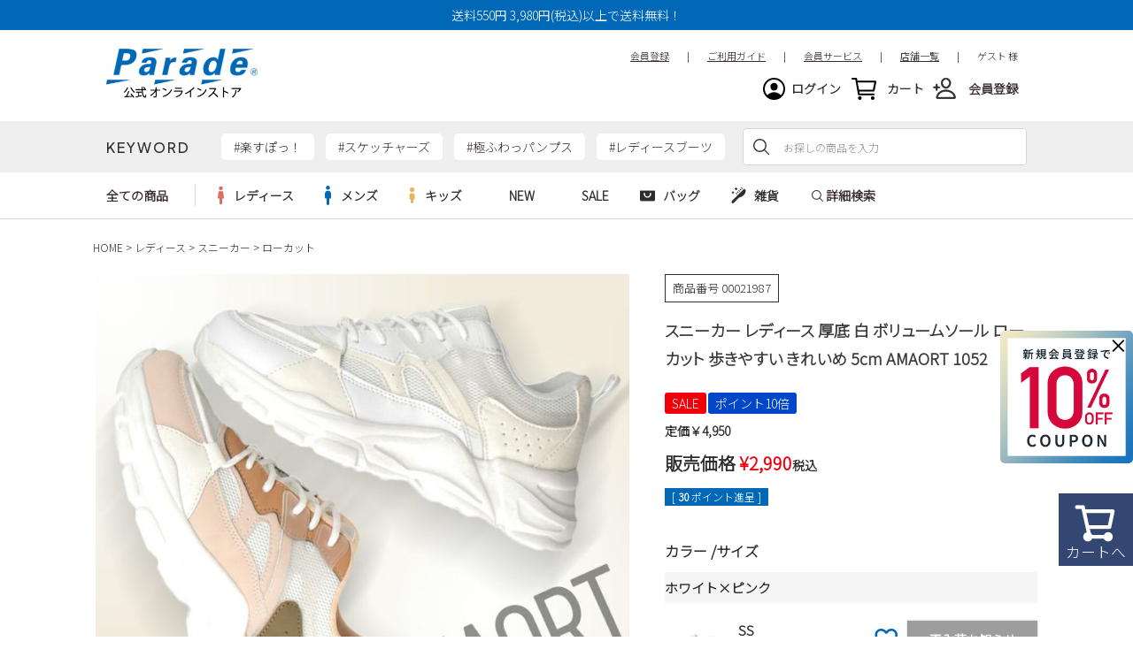

--- FILE ---
content_type: text/html;charset=UTF-8
request_url: https://parade-shoes.jp/c/35812/gr694/gr698/00021987
body_size: 33031
content:
<!DOCTYPE html>
<html lang="ja"><head>
  <meta charset="UTF-8">
  
  <title>スニーカー レディース 厚底 白 ボリュームソール ローカット 歩きやすい きれいめ 5cm AMAORT 1052 | Parade-パレード- 公式オンラインストア</title>
  <meta name="viewport" content="width=device-width">


    <meta name="description" content="スニーカー レディース 厚底 白 ボリュームソール ローカット 歩きやすい きれいめ 5cm AMAORT 1052 ローカット Parade-パレード- 公式オンラインストア">
    <meta name="keywords" content="スニーカー レディース 厚底 白 ボリュームソール ローカット 歩きやすい きれいめ 5cm AMAORT 1052,ローカット,Parade-パレード- 公式オンラインストア">
  
  <link rel="stylesheet" href="https://parade.itembox.design/system/fs_style.css?t=20251118042546">
  <link rel="stylesheet" href="https://parade.itembox.design/generate/theme13/fs_theme.css?t=20260120115148">
  <link rel="stylesheet" href="https://parade.itembox.design/generate/theme13/fs_original.css?t=20260120115148">
  
  <link rel="canonical" href="https://parade-shoes.jp/c/35812/gr694/gr698/00021987">
  
  
  
  
  <script>
    window._FS=window._FS||{};_FS.val={"tiktok":{"enabled":false,"pixelCode":null},"recaptcha":{"enabled":false,"siteKey":null},"clientInfo":{"memberId":"guest","fullName":"ゲスト","lastName":"","firstName":"ゲスト","nickName":"ゲスト","stageId":"","stageName":"","subscribedToNewsletter":"false","loggedIn":"false","totalPoints":"","activePoints":"","pendingPoints":"","purchasePointExpiration":"","specialPointExpiration":"","specialPoints":"","pointRate":"","companyName":"","membershipCardNo":"","wishlist":"","prefecture":""},"recommend3":{"measurable":true,"recommendable":true,"sandbox":false},"enhancedEC":{"ga4Dimensions":{"userScope":{"stage":"{@ member.stage_order @}","login":"{@ member.logged_in @}"}},"amazonCheckoutName":"Amazon Pay","measurementId":"G-82C46GJVV4","dimensions":{"dimension1":{"key":"log","value":"{@ member.logged_in @}"},"dimension2":{"key":"mem","value":"{@ member.stage_order @}"}}},"shopKey":"parade","device":"PC","productType":"1","cart":{"stayOnPage":false}};
  </script>
  
  <script src="/shop/js/webstore-nr.js?t=20251118042546"></script>
  <script src="/shop/js/webstore-vg.js?t=20251118042546"></script>
  
  
    <script defer src="https://analytics.contents.by-fw.jp/script/v0/flywheel.js"></script>
    <script src="https://static.contents.by-fw.jp/flywheelRecommend/v0/flywheelHistory.js"></script>
    <script src="https://static.contents.by-fw.jp/flywheelRecommend/v0/flywheelRecommend.js"></script>
  
  
  
    <meta property="og:title" content="スニーカー レディース 厚底 白 ボリュームソール ローカット 歩きやすい きれいめ 5cm AMAORT 1052 | Parade-パレード- 公式オンラインストア">
    <meta property="og:type" content="og:product">
    <meta property="og:url" content="https://parade-shoes.jp/c/35812/gr694/gr698/00021987">
    <meta property="og:image" content="https://parade.itembox.design/product/076/000000007662/000000007662-01-l.jpg?t&#x3D;20260120155522">
    <meta property="og:site_name" content="Parade-パレード- 公式オンラインストア">
    <meta property="og:description" content="スニーカー レディース 厚底 白 ボリュームソール ローカット 歩きやすい きれいめ 5cm AMAORT 1052 ローカット Parade-パレード- 公式オンラインストア">
    <meta property="product:price:amount" content="2990">
    <meta property="product:price:currency" content="JPY">
    <meta property="product:product_link" content="https://parade-shoes.jp/c/35812/gr694/gr698/00021987">
  
  
  
  
  
    <script type="text/javascript" >
      document.addEventListener('DOMContentLoaded', function() {
        _FS.CMATag('{"fs_member_id":"{@ member.id @}","fs_page_kind":"product","fs_product_url":"00021987"}')
      })
    </script>
  
  
  <link href="https://use.fontawesome.com/releases/v5.15.1/css/all.css" rel="stylesheet">
<link href="https://fonts.googleapis.com/css2?family=Montserrat:wght@400;500&display=swap" rel="stylesheet">
<script src="https://ajax.googleapis.com/ajax/libs/jquery/2.2.0/jquery.min.js"></script>
<link href="https://use.fontawesome.com/releases/v5.15.1/css/all.css" rel="stylesheet">
<link href="https://parade.itembox.design/item/assets__re22/css/re22_base.css?t=20260121173147" rel="stylesheet" type="text/css">


<script async src="https://www.googletagmanager.com/gtag/js?id=G-82C46GJVV4"></script>

<script><!--
_FS.setTrackingTag('%3C%21--+Google+tag+%28gtag.js%29+--%3E%0A%3Cscript+async+src%3D%22https%3A%2F%2Fwww.googletagmanager.com%2Fgtag%2Fjs%3Fid%3DAW-352003789%22%3E%3C%2Fscript%3E%0A%3Cscript%3E%0A++window.dataLayer+%3D+window.dataLayer+%7C%7C+%5B%5D%3B%0A++function+gtag%28%29%7BdataLayer.push%28arguments%29%3B%7D%0A++gtag%28%27js%27%2C+new+Date%28%29%29%3B%0A%0A++gtag%28%27config%27%2C+%27AW-352003789%27%29%3B%0A%3C%2Fscript%3E%0A%3Cscript%3E%0Agtag%28%27event%27%2C%27view_item%27%2C+%7B%0A%27value%27%3A+2990%2C%0A%27items%27%3A+%5B%0A%7B%0A%27id%27%3A+7662%2C%0A%27google_business_vertical%27%3A+%27retail%27%0A%7D%0A%5D%0A%7D%29%3B%0A%3C%2Fscript%3E%0A%0A%3C%21--+Event+snippet+for+%E3%82%AB%E3%83%BC%E3%83%88%E8%BF%BD%E5%8A%A0%EF%BC%88%E5%85%AC%E5%BC%8F%E3%82%AA%E3%83%B3%E3%83%A9%E3%82%A4%E3%83%B3%E3%82%B9%E3%83%88%E3%82%A2%EF%BC%89+conversion+page+--%3E%0A%3Cscript%3E%0A++++window.addEventListener%28%27DOMContentLoaded%27%2C+function%28%29+%7B%0A++++++++document.querySelectorAll%28%27%5Bclass*%3D%22addToCart%22%5D%27%29.forEach%28+%28e%29+%3D%3E%7B%0A++++++++++++e.addEventListener%28%27click%27%2C+function%28%29+%7B%0A++++++++++++++++gtag%28%27event%27%2C+%27conversion%27%2C+%7B%0A++++++++++++++++++++%27send_to%27%3A+%27AW-352003789%2FyH1kCMfSrZcZEM3N7KcB%27%2C%0A++++++++++++++++++++%27value%27%3A+parseInt%28document.querySelector%28%27meta%5Bproperty%3D%22product%3Aprice%3Aamount%22%5D%27%29.content.replace%28%2F%5B%5E0-9%5D%2Fg%2C%27%27%29%29%2C%0A%27currency%27%3A+%27JPY%27%0A++++++++++++++++%7D%29%3B%0A++++++++++++%7D%29%3B%0A++++++++%7D%29%3B%0A++++%7D%29%3B%0A%3C%2Fscript%3E%0A%3Cscript+type%3D%22text%2Fjavascript%22%3E%0A++++%28function%28c%2Cl%2Ca%2Cr%2Ci%2Ct%2Cy%29%7B%0A++++++++c%5Ba%5D%3Dc%5Ba%5D%7C%7Cfunction%28%29%7B%28c%5Ba%5D.q%3Dc%5Ba%5D.q%7C%7C%5B%5D%29.push%28arguments%29%7D%3B%0A++++++++t%3Dl.createElement%28r%29%3Bt.async%3D1%3Bt.src%3D%22https%3A%2F%2Fwww.clarity.ms%2Ftag%2F%22%2Bi%3B%0A++++++++y%3Dl.getElementsByTagName%28r%29%5B0%5D%3By.parentNode.insertBefore%28t%2Cy%29%3B%0A++++%7D%29%28window%2C+document%2C+%22clarity%22%2C+%22script%22%2C+%22kkji8s8hlg%22%29%3B%0A%3C%2Fscript%3E%0A%3Cscript+type%3D%22text%2Fjavascript%22%3Ercm_user_id+%3D%27%7B%40+member.id+%40%7D%27%3B%3C%2Fscript%3E%0A%3C%21--+Google+Tag+Manager+--%3E%0A%3Cscript%3E%28function%28w%2Cd%2Cs%2Cl%2Ci%29%7Bw%5Bl%5D%3Dw%5Bl%5D%7C%7C%5B%5D%3Bw%5Bl%5D.push%28%7B%27gtm.start%27%3A%0Anew+Date%28%29.getTime%28%29%2Cevent%3A%27gtm.js%27%7D%29%3Bvar+f%3Dd.getElementsByTagName%28s%29%5B0%5D%2C%0Aj%3Dd.createElement%28s%29%2Cdl%3Dl%21%3D%27dataLayer%27%3F%27%26l%3D%27%2Bl%3A%27%27%3Bj.async%3Dtrue%3Bj.src%3D%0A%27https%3A%2F%2Fwww.googletagmanager.com%2Fgtm.js%3Fid%3D%27%2Bi%2Bdl%3Bf.parentNode.insertBefore%28j%2Cf%29%3B%0A%7D%29%28window%2Cdocument%2C%27script%27%2C%27dataLayer%27%2C%27GTM-TD2N8VFF%27%29%3B%3C%2Fscript%3E%0A%3C%21--+End+Google+Tag+Manager+--%3E');
--></script>
</head>
<body class="fs-body-product fs-body-product-00021987" id="fs_ProductDetails">
<script><!--
_FS.setTrackingTag('%3Cscript%3E%0A%28function%28w%2Cd%2Cs%2Cc%2Ci%29%7Bw%5Bc%5D%3Dw%5Bc%5D%7C%7C%7B%7D%3Bw%5Bc%5D.trackingId%3Di%3B%0Avar+f%3Dd.getElementsByTagName%28s%29%5B0%5D%2Cj%3Dd.createElement%28s%29%3Bj.async%3Dtrue%3B%0Aj.src%3D%27%2F%2Fcdn.contx.net%2Fcollect.js%27%3Bf.parentNode.insertBefore%28j%2Cf%29%3B%0A%7D%29%28window%2Cdocument%2C%27script%27%2C%27contx%27%2C%27CTX-x-CIB0I6fR%27%29%3B%0A%3C%2Fscript%3E%0A');
--></script>
<div class="fs-l-page">

<header id="re22__head">
  <div id="re22__news__head"><p>送料550円 3,980円(税込)以上で送料無料！</p></div>
<!-- top-event-banner -->
  <div id="re22__head__inner">
    <div class="re22__head__top">
      <div><div class="fs-clientInfo">
  <style>
      .head-guide {
	      position: absolute;/*子*/
	      padding-top: 55px;
	      right: calc(50% - 520px);/*右側の余白*/
      }
    @media screen and (min-width: 768px) {
      .re22__head__gro {
       position: relative;/*親*/
       margin-bottom: 0;
       padding-top: 15px;
      }
      .head-point-i {
        padding: 0px 0px 0px 10px;
      }
      .custom-ul {
        display: flex;
        justify-content: flex-end;
        list-style-type: none;
        padding-top: 20px;
	max-width: 1040px;
	margin: 0 auto;
	z-index: 99;
      }
      .custom-li {
        padding: 0 10px; /* 余白は調整可能 */
        font-size: 11px;
      }
    }
    @media screen and (max-width: 959px) {
      .custom-ul {
        display: none;
      }
    }
  </style>
  <ul class="custom-ul head-guide">
    <li class="custom-li"><a href="/p/register"><u>会員登録</u></a></li>
    <li class="custom-li">|</li>
    <li class="custom-li"><a href="/f/guide"><u>ご利用ガイド</u></a></li>
    <li class="custom-li">|</li>
    <li class="custom-li"><a href="/f/membership_program"><u>会員サービス</u></a></li>
    <li class="custom-li">|</li>
    <li class="custom-li"><a href="/f/shop-all"><u>店舗一覧</u></a></li>
    <li class="custom-li">|</li>
    <li class="custom-li">{@ member.last_name @} {@ member.first_name @} 様</li>
  </ul>
</div></div>
      <!-- class="w1040 cep" -->
      <div class="w1040 cep"> <a class="re22__logo" href="https://parade-shoes.jp/"><img src="https://parade.itembox.design/item/re22_logo2.png?t=20260121173147" width="171" alt="Parade"></a>
        <ul class="re22__head__gro cep">
          <li class="icon icon__login"><ul class="fs-clientInfo fs-pt-menu fs-pt-menu--lv1">
<li class="login my-{@ member.logged_in @} fs-pt-menu__item fs-pt-menu__item--lv1">
<span class="fs-pt-menu__heading fs-pt-menu__heading--lv1">
<a href="https://parade-shoes.jp/p/login" class="fs-pt-menu__link fs-pt-menu__link--lv1">ログイン</a>
</span>
</li>
<li class="logout my-{@ member.logged_in @} fs-pt-menu__item fs-pt-menu__item--lv1">
<span class="fs-pt-menu__heading fs-pt-menu__heading--lv1">
<a href="https://parade-shoes.jp/p/logout" class="fs-pt-menu__link fs-pt-menu__link--lv1">ログアウト</a>
</span>
</li>
</ul>
</li>
          <li class="icon icon__cart"><a href="/p/cart">カート</a></li>
          <li class="sphidden icon icon__regist"><a href="/p/register">会員登録</a></li>
        </ul>
        <div id="spMenuBtn" class="pchidden"> <span></span> </div>
      </div>
      <!--//w1040--> 
    </div>
    <!--//re22__head__top-->
    <div class="re22__head__middle">
      <div class="w1040 cep">
        <dl class="re22__keyword cep">
          <dt class="font__Roboto">KEYWORD</dt>
          <dd>
            <ul>
              <!-- <li><a href="https://parade-shoes.jp/c/35811/gr556?from=keyword1">#Parade</a></li> -->
<li><a href="https://parade-shoes.jp/f/rakusupo">#楽すぽっ！</a></li>
<li><a href="https://parade-shoes.jp/c/35811/gr512/gr516">#スケッチャーズ</a></li>
<li><a href="https://parade-shoes.jp/c/35811/gr556/gr750/gr755/gr561">#極ふわっパンプス</a></li>
<li><a href="https://parade-shoes.jp/c/35812/gr358">#レディースブーツ</a></li>
<!--<li><a href="#">キーワード</a></li>-->
            </ul>
          </dd>
        </dl>
        <!--//re22__keyword-->
        <div class="re22__head__search re22__search">
          <form action="/p/search" method="get">
            <span class="fs-p-searchForm__inputGroup fs-p-inputGroup">
            <input type="text" name="keyword" maxlength="1000" placeholder="お探しの商品を入力" value="" class="fs-p-searchForm__input fs-p-inputGroup__input" id="TARGET">
            <button type="submit" class="fs-p-searchForm__button fs-p-inputGroup__button">検索</button>
            </span>
          </form>
        </div>
        <!--//re22__head__search--> 
      </div>
      <!--//w1040--> 
    </div>
    <!--//re22__head__middle-->
    <div id="re22__head__menu">
      <div class="re22__head__menu__inner">
        <div class="re22__sp__head__menu pchidden">
          <div class="re22__sp__head__gro">
            <ul class="cep">
            <div class="fs-clientInfo">
              <li class="mypage my-{@ member.logged_in @} icon icon__regist"><a href="/my/top">マイページ</a></li>
              <li class="regist my-{@ member.logged_in @} icon icon__regist"><a href="/p/register">会員登録</a></li>
            </div>
              <li class="icon icon-bl"><a href="/my/wishlist">お気に入り</a></li>
              <li class="icon icon__cart"><a href="/p/cart">カート</a></li>
            </ul>
          </div>
          <!--//re22__sp__head__gro-->
          <div class="re22__head__search re22__search">
            <form action="/p/search" method="get">
              <span class="fs-p-searchForm__inputGroup fs-p-inputGroup">
              <input type="text" name="keyword" maxlength="1000" placeholder="お探しの商品を入力" value="" class="fs-p-searchForm__input fs-p-inputGroup__input">
              <button type="submit" class="fs-p-searchForm__button fs-p-inputGroup__button">検索</button>
              </span>
            </form>
          </div>
          <!--//re22__head__search--> 
        </div>
        <!--//re22__sp__menu-->
        <div class="re22__head__bottom re22__cat">
          <div class="w1040 cep">
            <div class="re22__head__menu__headline"><a href="/c/35811">全ての商品</a></div>
            <dl class="ac__box">
  <dt class="icon icon__ladys ac__btn">レディース<span class="morelink"><a href="/c/35812/">more</a></span></dt>
  <dd>
    <div class="re22__cat__inner">
     <!-- <p class="sphidden"><a href="/c/35812/">レディース</a></p> -->
      <p class="pchidden"><a href="/c/35812/">すべての商品</a></p>
      <div class="re22__head__menulist cep">
        <ul>
          <li><a href="/c/35812/gr358">ブーツ</a></li>
          <li><a href="/c/35812/gr694">スニーカー</a></li>
<!--<div class="ctgry">
              <ul>
                <li><a href="/p/search?keyword=スニーカー+SKECHERS+レディース">SKECHERS</a></li>
                <li><a href="/p/search?keyword=スニーカー+new+balance+レディース">new balance</a></li>
                <li><a href="/p/search?keyword=スニーカー+CONVERSE+レディース">CONVERSE</a></li>
                <li><a href="/p/search?keyword=スニーカー+PUMA+レディース">PUMA</a></li>
                <li><a href="/p/search?keyword=スニーカー+NIKE+レディース">NIKE</a></li>
                <li><a href="/p/search?keyword=スニーカー+adidas+レディース">adidas</a></li>
                <li><a href="/p/search?keyword=スニーカー+le+coq+sportif+レディース">le coq sportif</a></li>
                <li><a href="/p/search?keyword=スニーカー+GAP+レディース">GAP</a></li>
                <li><a href="/p/search?keyword=スニーカー+moz+レディース">moz</a></li>
              </ul>
            </div> 
          </li>
        </ul>
        <ul> -->
        <li><a href="/c/35812/gr338">パンプス</a></li>
        <li><a href="/c/35812/gr349">ローファー</a></li>
        </ul>
        <ul>
        <li><a href="/c/35812/gr354">レインシューズ</a></li>
        <li><a href="/c/35812/gr350">カジュアルシューズ</a></li>
        <li><a href="/c/35812/gr796">ワークシューズ</a></li>
        <li><a href="/c/35812/gr331">サンダル</a></li>
        </ul>
        <ul>
          <!--<p>ブランドから探す</p>-->
          <table width="100%">
  <tr>
    <td valign="top" width="40%">
        <p><a href="/c/35811/gr556/gr750">Parade</a></p>
        <p><a href="/p/search?keyword=SKECHERS+レディース&sort=latest">SKECHERS</a></p>
        <p><a href="/p/search?keyword=moz+%E3%83%AC%E3%83%87%E3%82%A3%E3%83%BC%E3%82%B9&sort=latest">moz</a></p>
        <p><a href="/p/search?keyword=new+balance+レディース&sort=latest">new balance</a></p>
        <p><a href="/p/search?keyword=puma+レディース&sort=latest">puma</a></p>
    </td>
  </tr>
</table>
        </ul>
        <!--<ul>
          <p>サイズから探す</p>
          <table width="80%">
  <tr>
    <details class="accordion-001">
        <summary>小さいサイズ</summary><hr>
        <p><a href="https://parade-shoes.jp/p/search?keyword=%E3%83%AC%E3%83%87%E3%82%A3%E3%83%BC%E3%82%B9&minprice=&maxprice=&tag=1000361">21.0cm</a></p>
        <p><a href="https://parade-shoes.jp/p/search?keyword=%E3%83%AC%E3%83%87%E3%82%A3%E3%83%BC%E3%82%B9&minprice=&maxprice=&tag=1000362">21.5cm</a></p>
        <p><a href="https://parade-shoes.jp/p/search?keyword=%E3%83%AC%E3%83%87%E3%82%A3%E3%83%BC%E3%82%B9&minprice=&maxprice=&tag=1000365">22.0cm</a></p>
        <p><a href="https://parade-shoes.jp/p/search?keyword=%E3%83%AC%E3%83%87%E3%82%A3%E3%83%BC%E3%82%B9&minprice=&maxprice=&tag=1000366">22.5cm</a></p>
      </details>
      <details class="accordion-001">
        <summary>大きいサイズ</summary><hr>
        <p><a href="https://parade-shoes.jp/p/search?keyword=%E3%83%AC%E3%83%87%E3%82%A3%E3%83%BC%E3%82%B9&minprice=&maxprice=&tag=1000371">25.0cm</a></p>
        <p><a href="https://parade-shoes.jp/p/search?keyword=%E3%83%AC%E3%83%87%E3%82%A3%E3%83%BC%E3%82%B9&minprice=&maxprice=&tag=1000372">25.5cm</a></p>
        <p><a href="https://parade-shoes.jp/p/search?keyword=%E3%83%AC%E3%83%87%E3%82%A3%E3%83%BC%E3%82%B9&minprice=&maxprice=&tag=1000373">26.0cm</a></p>
        <p><a href="https://parade-shoes.jp/p/search?keyword=%E3%83%AC%E3%83%87%E3%82%A3%E3%83%BC%E3%82%B9&minprice=&maxprice=&tag=1000374">26.5cm</a></p>
      </details>
  </tr>
</table>
        </ul>-->
      </div>
      <!--//re22__head__menulist--> 
    </div>
    <!--//re22__cat__inner--> 
  </dd>
</dl>
<dl class="ac__box">
  <dt class="icon icon__mens ac__btn">メンズ<span class="morelink"><a href="/c/35813/">more</a></span></dt>
  <dd>
    <div class="re22__cat__inner">
      <!-- <p class="sphidden"><a href="/c/35813/">メンズ</a></p> -->
      <p class="pchidden"><a href="/c/35813/">すべての商品</a></p>
      <div class="re22__head__menulist cep">
        <ul>
          <li><a href="/c/35813/gr372">ブーツ</a></li>
          <li><a href="/c/35813/gr689">スニーカー</a></li>
          <!--  <div class="ctgry">
              <ul>
                <li><a href="/p/search?keyword=スニーカー+SKECHERS+メンズ">SKECHERS</a></li>
                <li><a href="/p/search?keyword=スニーカー+new+balance+メンズ">new balance</a></li>
                <li><a href="/p/search?keyword=スニーカー+CONVERSE+メンズ">CONVERSE</a></li>
                <li><a href="/p/search?keyword=スニーカー+PUMA+メンズ">PUMA</a></li>
                <li><a href="/p/search?keyword=スニーカー+NIKE+メンズ">NIKE</a></li>
                <li><a href="/p/search?keyword=スニーカー+adidas+メンズ">adidas</a></li>
                <li><a href="/p/search?keyword=スニーカー+edwin+メンズ">EDWIN</a></li>
                <li><a href="/p/search?keyword=スニーカー+gap+メンズ">GAP</a></li>
                <li><a href="/p/search?keyword=スニーカー+moz+メンズ">moz</a></li>
              </ul>
            </div>
          </li>
        </ul>
        <ul> -->
          <li><a href="/c/35813/gr709">ビジネス・ドレスシューズ</a></li>
          <li><a href="/c/35813/gr713">ローファー</a></li>
        </ul>
        <ul>
          <li><a href="/c/35813/gr701">レインシューズ</a></li>
          <li><a href="/c/35813/gr367">カジュアルシューズ</a></li>
          <li><a href="/c/35813/gr799">ワークシューズ</a></li>
          <li><a href="/c/35813/gr723">サンダル</a></li>
        </ul>
        <ul>
          <!--<p>ブランドから探す</p>-->
          <table width="100%">
  <tr>
    <td valign="top" width="40%">
        <p><a href="/c/35811/gr556/gr744">Parade</a></p>
        <p><a href="/p/search?keyword=SKECHERS+メンズ&sort=latest">SKECHERS</a></p>
        <p><a href="/p/search?keyword=GAP+メンズ&sort=latest">GAP</a></p>
        <p><a href="/p/search?keyword=EDWIN+メンズ&sort=latest">EDWIN</a></p>
        <p><a href="/p/search?keyword=new+balance+メンズ&sort=latest">new balance</a></p>
    </td>
  </tr>
</table>
        </ul>
        <!--<ul>
          <p>サイズから探す</p>
          <table width="80%">
  <tr>
    <details class="accordion-001">
        <summary>小さいサイズ</summary>
        <hr>
        <p><a href="https://parade-shoes.jp/p/search?keyword=%E3%83%A1%E3%83%B3%E3%82%BA&minprice=&maxprice=&tag=1000370">24.5cm</a></p>
        <p><a href="https://parade-shoes.jp/p/search?keyword=%E3%83%A1%E3%83%B3%E3%82%BA&minprice=&maxprice=&tag=1000371">25.0cm</a></p>
        <p><a href="https://parade-shoes.jp/p/search?keyword=%E3%83%A1%E3%83%B3%E3%82%BA&minprice=&maxprice=&tag=1000372">25.5cm</a></p>
      </details>
    <details class="accordion-001">
        <summary>大きいサイズ</summary>
        <hr>
        <p><a href="https://parade-shoes.jp/p/search?keyword=%E3%83%A1%E3%83%B3%E3%82%BA&minprice=&maxprice=&tag=1000380">28.5cm</a></p>
        <p><a href="https://parade-shoes.jp/p/search?keyword=%E3%83%A1%E3%83%B3%E3%82%BA&minprice=&maxprice=&tag=1001563">29.0cm</a></p>
        <p><a href="https://parade-shoes.jp/p/search?keyword=%E3%83%A1%E3%83%B3%E3%82%BA&minprice=&maxprice=&tag=1001564">29.5cm</a></p>
        <p><a href="https://parade-shoes.jp/p/search?keyword=%E3%83%A1%E3%83%B3%E3%82%BA&minprice=&maxprice=&tag=1001565">30.0cm</a></p>
        <p><a href="https://parade-shoes.jp/p/search?keyword=%E3%83%A1%E3%83%B3%E3%82%BA&minprice=&maxprice=&tag=1001566">30.5cm</a></p>
        <p><a href="https://parade-shoes.jp/p/search?keyword=%E3%83%A1%E3%83%B3%E3%82%BA&minprice=&maxprice=&tag=1001567">31.0cm</a></p>
      </details>
  </tr>
</table>
        </ul>-->
      </div>
      <!--//re22__head__menulist--> 
    </div>
    <!--//re22__cat__inner--> 
  </dd>
</dl>
<dl class="ac__box">
  <dt class="icon icon__kids ac__btn">キッズ<span class="morelink"><a href="/c/35815/">more</a></span></dt>
  <dd>
    <div class="re22__cat__inner">
    <!--  <p class="sphidden"><a href="/c/35815/">キッズ</a></p> -->
      <p class="pchidden"><a href="/c/35815/">すべての商品</a></p>
      <div class="re22__head__menulist cep">
        <ul>
          <li><a href="/c/35815/gr383">ブーツ</a></li>
          <li><a href="/c/35815/gr377">スニーカー</a></li>
          <li><a href="/c/35815/gr803">スクール</a></li>
          <li><a href="/c/35815/gr381">フォーマル</a></li>
          <li><a href="/c/35815/gr384">レインシューズ</a></li>
          <li><a href="/c/35815/gr382">サンダル</a></li>
        </ul>
        <ul>
          <!--<p>ブランドから探す</p>-->
          <table width="100%">
  <tr>
    <td valign="top" width="40%">
        <p><a href="/c/35811/gr556/gr740">Parade</a></p>
        <p><a href="/p/search?keyword=SKECHERS+キッズ&sort=latest">SKECHERS</a></p>
        <p><a href="/p/search?keyword=new+balance+キッズ&sort=latest">new balance</a></p>
        <p><a href="/p/search?keyword=asics+キッズ&sort=latest">asics</a></p>
        <p><a href="/p/search?keyword=瞬足+キッズ&sort=latest">瞬足</a></p>
    </td>
  </tr>
</table>
        </ul>
      </div>
      <!--//re22__head__menulist--> 
    </div>
    <!--//re22__cat__inner--> 
  </dd>
</dl>
<dl class="ac__box">
  <dt class="icon ac__btn">NEW<span class="morelink"><a href="/p/search?tag=new&sort=latest">more</a></span></dt>
  <dd>
    <div class="re22__cat__inner">
     <!-- <p class="sphidden"><a href="/c/35821/">バッグ</a></p> -->
      <p class="pchidden"><a href="/p/search?tag=new&sort=latest">すべての商品</a></p>
      <div class="re22__head__menulist cep">
        <ul>
          <li><a href="/p/search?keyword=レディース&tag=NEW&sort=latest">レディース新入荷</a></li>
          <li><a href="/p/search?keyword=メンズ&tag=NEW&sort=latest">メンズ新入荷</a></li>
          <li><a href="/p/search?keyword=キッズ&tag=NEW&sort=latest">キッズ新入荷</a></li>
        </ul>
      </div>
      <!--//re22__head__menulist--> 
    </div>
    <!--//re22__cat__inner--> 
  </dd>
</dl>
<dl class="ac__box">
  <dt class="icon ac__btn">SALE<span class="morelink"><a href="/c/sale">more</a></span></dt>
  <dd>
    <div class="re22__cat__inner">
     <!-- <p class="sphidden"><a href="/c/35821/">バッグ</a></p> -->
      <p class="pchidden"><a href="/c/sale">すべての商品</a></p>
      <div class="re22__head__menulist cep">
        <ul>
          <li><a href="/c/sale/sale-ladies">レディースSALE</a></li>
          <li><a href="/c/sale/sale-mens">メンズSALE</a></li>
          <li><a href="/c/sale/sale-kids">キッズSALE</a></li>
        </ul>
      </div>
      <!--//re22__head__menulist--> 
    </div>
    <!--//re22__cat__inner--> 
  </dd>
</dl>
<dl class="ac__box">
  <dt class="icon icon__bag ac__btn">バッグ<span class="morelink"><a href="/c/35821/">more</a></span></dt>
  <dd>
    <div class="re22__cat__inner">
   <!--   <p class="sphidden"><a href="/c/35821/">バッグ</a></p> -->
      <p class="pchidden"><a href="/c/35821/">すべての商品</a></p>
      <div class="re22__head__menulist cep">
        <ul>
          <li><a href="/c/35821/gr638">リュック</a></li>
          <li><a href="/c/35821/gr637">ボディバッグ</a></li>
          <li><a href="/c/35821/gr633">ハンドバッグ</a></li>
          <li><a href="/c/35821/gr634">ビジネスバッグ</a></li>
        </ul>
        <ul>
          <li><a href="/c/35821/gr632">トートバッグ</a></li>
          <li><a href="/c/35821/gr631">ショルダーバッグ</a></li>
          <li><a href="/c/35821/gr802">財布</a></li>
        </ul>
      </div>
      <!--//re22__head__menulist--> 
    </div>
    <!--//re22__cat__inner--> 
  </dd>
</dl>
<dl class="ac__box">
  <dt class="icon icon__goods ac__btn">雑貨<span class="morelink"><a href="/c/35820/">more</a></span></dt>
  <dd>
    <div class="re22__cat__inner">
     <!-- <p class="sphidden"><a href="/c/35820/">シューケア用品・雑貨</a></p> -->
      <p class="pchidden"><a href="/c/35820/">すべての商品</a></p>
      <div class="re22__head__menulist cep">
        <ul>
          <li><a href="/c/35820/gr800">ケア用品</a></li>
          <li><a href="/c/35820/gr801">雑貨</a></li>
        </ul>
      </div>
      <!--//re22__head__menulist--> 
    </div>
    <!--//re22__cat__inner--> 
  </dd>
</dl>
<dl>
<a href="https://parade-shoes.jp/f/search-fp"><dt class="icon icon__search ac__btn">詳細検索<span class="morelink"></span></dt></a>
</dl> </div>
          <!--//w1040--> 
        </div>
        <!--//re22__head__bottom-->
        
        <div class="pchidden">
          <div class="re22__head__other__menu">
            <ul>
              <li class="icon icon__shop"><a href="https://parade-shoes.jp/f/shop-all" target="_blank">店舗一覧</a></li>
              <li class="icon icon__guide"><a href="/f/guide">ご利用ガイド</a></li>
              <li class="icon icon__member"><a href="/f/membership_program">会員サービス</a></li>
              <li class="icon icon__inq"><a href="/f/contact">お問い合わせ</a></li>
              <li class="icon icon__mail"><a href="/p/newsletter/subscribe">メルマガ購買</a></li>
            </ul>
          </div>
          <!--//re22__head__other__menu-->
          <div class="re22__calender__box">
            <p><b>営業日カレンダー</b></p>
            <div class="holday__list"> <span class="hol">休業日</span> <span class="ship">お問い合わせ窓口休業日</span><!--<span class="other">受注・お問い合わせのみ</span>--> </div>
            <div id="re22__cal__02" class="re22__calender"></div>
          </div>
          <!--//re22__cal-->
          <div class="re22__foot__gro">
            <ul class="cep">
              <li><a href="/p/register">新規会員登録</a></li>
              <li><a href="#">会社概要</a></li>
              <li><a href="/p/about/privacy-policy">プライバシーポリシー</a></li>
              <li><a href="/p/about/terms">特定商取引法に基づく表示</a></li>
              <li><a href="f/contact">お問い合わせ</a></li>
            </ul>
          </div>
          <!--//re22__foot__gro--> 
        </div>
        <!--//pchidden--> 
      </div>
      <!--//re22__head__menu__inner--> 
    </div>
    <!--//re22__head__menu--> 
  </div>
  <!--//re22__header__inner--> 
</header>
  <style>
/* 全体のリセット */
   /*  * {
	margin: 0;
	padding: 0;
	box-sizing: border-box;
} */

/* PC画面では非表示 */
@media screen and (min-width: 960px) {
      .scn-sp {
        display: none;
      }
}

/* ナビゲーションバー */
    .sp-cat-navbar {
	display: flex;
	justify-content: center;
	align-items: center;
	background-color: #ffffff;
	border-top: 1px solid #ddd;
	border-bottom: 1px solid #ddd;
	padding: 5px 0;
	position: sticky;
	top: 0;
}
.sp-cat-navbar a {
	display: flex;
	align-items: center;
	text-decoration: none;
	color: #333;
	font-size: 12px;
	font-weight: bold;
	padding: 5px 10px;
	border-radius: 5px;
	transition: background-color 0.3s, color 0.3s;
}
.sp-cat-navbar a img {
	width: 20px;
	height: 20px;/*margin-right: 8px;*/ /* アイコンとテキストの間にスペース */
    }
</style>
<div class="scn-sp">
<nav class="sp-cat-navbar">
<a href="https://parade-shoes.jp/c/35811?from=sp-header_allitem_250111" class="active"> 全ての商品 </a>
<a href="https://parade-shoes.jp/c/35812?from=sp-header_ladies_250111"> <img src="https://parade.itembox.design/item/assets__re22/svg/re22_icon_ladys.svg" alt="レディースカテゴリ">レディース </a>
<a href="https://parade-shoes.jp/c/35813?from=sp-header_mens_250111"> <img src="https://parade.itembox.design/item/assets__re22/svg/re22_icon_mens.svg" alt="メンズカテゴリ">メンズ </a><br>
<a href="https://parade-shoes.jp/c/35815?from=sp-header_kids_250111"> <img src="https://parade.itembox.design/item/assets__re22/svg/re22_icon_kids.svg" alt="キッズカテゴリ">キッズ </a>
</nav>
</div>

<!-- paypayクーポンバナー -->
<style>
/* 特定の画像のスタイル */
.specific-image {
	max-width: 1080px;
}
.gradient-banner img {
	padding-top: 10px;
}
/* スマートフォン用のメディアクエリ */
@media (max-width: 767px) {
img.specific-image {
	max-width: 100%;
}
.gradient-banner img {
	padding-top: 0px;
}
}
</style>
<!--<center>
<div class="gradient-banner">
<a href="https://parade-shoes.jp/c/feature/gr791?utm_source=fs&utm_medium=head-bnr&utm_campaign=hatuurisale_260101">
<img src="https://parade.itembox.design/item/260101_sale_2160x250px.jpg" class="specific-image" alt="初売りセール！最大75%OFF！" width="100%">
</a>
</div>
</center>-->
<div><!DOCTYPE html>
<html lang="en">
<head>
<meta charset="UTF-8">
<meta name="viewport" content="width=device-width, initial-scale=1.0">
<title>モーダルの表示</title>
<style>
.modal2 {
    position: fixed;
    z-index: 1; /* 先に表示されるモーダルより下に配置 */
    text-align: right; /* 右寄せ */
    bottom: 0; /* 下に固定 */
    right: 0; /* 右に固定 */
    margin-bottom: 10px; /* PCの場合の下部の余白 */
    padding-bottom: 180px; /* スマートフォンの場合の下部の余白 */
}

.modal2.show {
    display: block;
}

.modal-content2 {
    display: inline-block;
    background-color: transparent;/* 背景色を透明に */
    /*padding: 30px;*/
    border-radius: 10px;
}

.img-kd{
        border-radius: 5px;
}

/* バツボタン */
.close2 {
    font-weight: bold;
    cursor: pointer;
    position: absolute;
    top: 2px;
    right: -3px;
    background-color: transparent;
    border-radius: 50%;
    color: #000000;
    padding: 5px 10px;
    line-height: 20px;
    /* border-width: revert-layer; */
    font-size: 20px;
    z-index: 1005;
}

/* 下からフェードインのスタイル */
.fadeUp {
    animation-name: fadeUpAnime;
    animation-duration: 0.5s;
    animation-fill-mode: forwards;
    opacity: 0;
    max-width: 150px;
}

@keyframes fadeUpAnime {
    from {
        opacity: 0;
        transform: translateY(100px);
    }

    to {
        opacity: 1;
        transform: translateY(0);
    }
}

@media (max-width: 768px) {
    /* 768px以下の画面幅の時のスタイル */
    .fadeUp {
        max-width: 100px;
    }
    /* 新しいモーダルのスタイル */
.modal2 {
    display: none;
    position: fixed;
    z-index: 1; /* 先に表示されるモーダルより下に配置 */
    text-align: right; /* 右寄せ */
    bottom: 0; /* 下に固定 */
    right: 0; /* 右に固定 */
    margin-bottom: 10px; /* PCの場合の下部の余白 */
    padding-bottom: 50px; /* スマートフォンの場合の下部の余白 */
}

.modal2.show {
    display: block;
}

.modal-content2 {
    display: inline-block;
    background-color: transparent;/* 背景色を透明に */
    /*padding: 30px;*/
    border-radius: 10px;
}

.img-kd{
        border-radius: 5px;
}

.close2 {
    font-weight: bold;
    cursor: pointer;
    position: absolute;
    top: -5px;
    right: -10px;
    background-color: transparent;
    border-radius: 50%;
    color: #000000;
    padding: 5px 10px;
    line-height: 20px;
    /* border-width: revert-layer; */
    font-size: 20px;
    z-index: 1005;
}
}
</style>
</head>
<body>

<!-- 第2のモーダル -->
<div id="myModal2" class="modal2">
  <div class="modal-content2"> <span class="close2" aria-label="閉じる" tabindex="0" role="button">&times;</span>
    <div class="fadeUp"><a href="https://parade-shoes.jp/f/membership_program?from=itemmodal_membership_241024"><img src="https://parade.itembox.design/item/kaiin_500.jpg" alt="asics" width="100%" class="img-kd"></a></div>
  </div>
</div>
</body>
<script>
document.addEventListener("DOMContentLoaded", function() {

    setTimeout(function() {
        var modal2 = document.getElementById("myModal2");
        modal2.classList.add("show"); // モーダルにshowクラスを追加してフェードイン
    }, 3000); // 3秒後に第2のモーダルを表示

    // 第2のモーダルのクローズボタンをクリックした時の処理
    var closeBtn2 = document.querySelector(".close2");
    closeBtn2.addEventListener("click", function() {
        var modal2 = document.getElementById("myModal2");
        modal2.classList.remove("show"); // モーダルからshowクラスを削除して非表示に
    });
});
</script>
</html></div>

<!-- **パンくずリストパーツ （システムパーツ） ↓↓ -->
<nav class="fs-c-breadcrumb">
<ol class="fs-c-breadcrumb__list">
<li class="fs-c-breadcrumb__listItem">
<a href="/">HOME</a>
</li>
<li class="fs-c-breadcrumb__listItem">
<a href="/c/35812">レディース</a>
</li>
<li class="fs-c-breadcrumb__listItem">
<a href="/c/35812/gr694">スニーカー</a>
</li>
<li class="fs-c-breadcrumb__listItem">
<a href="/c/35812/gr694/gr698">ローカット</a>
</li>
<li class="fs-c-breadcrumb__listItem">
スニーカー レディース 厚底 白 ボリュームソール ローカット 歩きやすい きれいめ 5cm AMAORT 1052
</li>
</ol>
</nav>
<!-- **パンくずリストパーツ （システムパーツ） ↑↑ -->
<main class="fs-l-main fs-l-product2"><div id="fs-page-error-container" class="fs-c-panelContainer">
  
  
</div>
<section class="fs-l-pageMain"><!-- **商品詳細エリア（システムパーツグループ）↓↓ -->
<form id="fs_form">
<input type="hidden" name="productId" value="7662">

<div class="fs-l-productLayout fs-system-product" data-product-id="7662" data-vertical-variation-no="" data-horizontal-variation-no=""><div class="fs-l-productLayout__item fs-l-productLayout__item--1"><!-- **商品名パーツ（システムパーツ）↓↓ -->
<h1 class="fs-c-productNameHeading fs-c-heading">
  
  <span class="fs-c-productNameHeading__copy">ナチュラルに盛れるめちゃ可愛ボリュームスニーカー！<br></span>
  
  <span class="fs-c-productNameHeading__name">スニーカー レディース 厚底 白 ボリュームソール ローカット 歩きやすい きれいめ 5cm AMAORT 1052</span>
</h1>
<!-- **商品名パーツ（システムパーツ）↑↑ -->

<!-- **商品画像パーツ（システムパーツ ）↓↓ -->
<div class="fs-c-productMainImage">
  
  <div class="fs-c-productMainImage__image">
    <img src="https://parade.itembox.design/product/076/000000007662/000000007662-01-l.jpg?t&#x3D;20260120155522" alt="スニーカー レディース 厚底 白 ボリュームソール ローカット 歩きやすい きれいめ 5cm AMAORT 1052">
  </div>
  
  <div class="fs-c-productMainImage__expandButton fs-c-buttonContainer">
    <button type="button" class="fs-c-button--viewExtendedImage fs-c-button--plain">
<span class="fs-c-button__label">画像拡大</span>
</button>
  </div>
  <aside class="fs-c-productImageModal" style="display: none;">
    <div class="fs-c-productImageModal__inner">
      <span class="fs-c-productImageModal__close" role="button" aria-label="閉じる"></span>
      <div class="fs-c-productImageModal__contents">
        <div class="fs-c-productImageModalCarousel fs-c-slick">
          <div class="fs-c-productImageModalCarousel__track">
          
            <div>
              <figure class="fs-c-productImageModalCarousel__figure">
                
                <img data-lazy="https://parade.itembox.design/product/076/000000007662/000000007662-01-xl.jpg?t&#x3D;20260120155522" alt="スニーカー レディース 厚底 白 ボリュームソール ローカット 歩きやすい きれいめ 5cm AMAORT 1052" src="https://parade.itembox.design/item/src/loading.svg?t&#x3D;20260121173147" class="fs-c-productImageModalCarousel__figure__image">
              </figure>
            </div>
          
            <div>
              <figure class="fs-c-productImageModalCarousel__figure">
                
                <img data-lazy="https://parade.itembox.design/product/076/000000007662/000000007662-02-xl.jpg?t&#x3D;20260120155522" alt="スニーカー レディース 厚底 白 ボリュームソール ローカット 歩きやすい きれいめ 5cm AMAORT 1052" src="https://parade.itembox.design/item/src/loading.svg?t&#x3D;20260121173147" class="fs-c-productImageModalCarousel__figure__image">
              </figure>
            </div>
          
            <div>
              <figure class="fs-c-productImageModalCarousel__figure">
                
                <img data-lazy="https://parade.itembox.design/product/076/000000007662/000000007662-03-xl.jpg?t&#x3D;20260120155522" alt="スニーカー レディース 厚底 白 ボリュームソール ローカット 歩きやすい きれいめ 5cm AMAORT 1052" src="https://parade.itembox.design/item/src/loading.svg?t&#x3D;20260121173147" class="fs-c-productImageModalCarousel__figure__image">
              </figure>
            </div>
          
            <div>
              <figure class="fs-c-productImageModalCarousel__figure">
                
                <img data-lazy="https://parade.itembox.design/product/076/000000007662/000000007662-04-xl.jpg?t&#x3D;20260120155522" alt="スニーカー レディース 厚底 白 ボリュームソール ローカット 歩きやすい きれいめ 5cm AMAORT 1052" src="https://parade.itembox.design/item/src/loading.svg?t&#x3D;20260121173147" class="fs-c-productImageModalCarousel__figure__image">
              </figure>
            </div>
          
            <div>
              <figure class="fs-c-productImageModalCarousel__figure">
                
                <img data-lazy="https://parade.itembox.design/product/076/000000007662/000000007662-05-xl.jpg?t&#x3D;20260120155522" alt="スニーカー レディース 厚底 白 ボリュームソール ローカット 歩きやすい きれいめ 5cm AMAORT 1052" src="https://parade.itembox.design/item/src/loading.svg?t&#x3D;20260121173147" class="fs-c-productImageModalCarousel__figure__image">
              </figure>
            </div>
          
            <div>
              <figure class="fs-c-productImageModalCarousel__figure">
                
                <img data-lazy="https://parade.itembox.design/product/076/000000007662/000000007662-06-xl.jpg?t&#x3D;20260120155522" alt="スニーカー レディース 厚底 白 ボリュームソール ローカット 歩きやすい きれいめ 5cm AMAORT 1052" src="https://parade.itembox.design/item/src/loading.svg?t&#x3D;20260121173147" class="fs-c-productImageModalCarousel__figure__image">
              </figure>
            </div>
          
            <div>
              <figure class="fs-c-productImageModalCarousel__figure">
                
                <figcaption class="fs-c-productImageModalCarousel__figure__caption">ホワイト×ピンク</figcaption>
                
                <img data-lazy="https://parade.itembox.design/product/076/000000007662/000000007662-07-xl.jpg?t&#x3D;20260120155522" alt="スニーカー レディース 厚底 白 ボリュームソール ローカット 歩きやすい きれいめ 5cm AMAORT 1052" src="https://parade.itembox.design/item/src/loading.svg?t&#x3D;20260121173147" class="fs-c-productImageModalCarousel__figure__image">
              </figure>
            </div>
          
            <div>
              <figure class="fs-c-productImageModalCarousel__figure">
                
                <img data-lazy="https://parade.itembox.design/product/076/000000007662/000000007662-08-xl.jpg?t&#x3D;20260120155522" alt="スニーカー レディース 厚底 白 ボリュームソール ローカット 歩きやすい きれいめ 5cm AMAORT 1052" src="https://parade.itembox.design/item/src/loading.svg?t&#x3D;20260121173147" class="fs-c-productImageModalCarousel__figure__image">
              </figure>
            </div>
          
            <div>
              <figure class="fs-c-productImageModalCarousel__figure">
                
                <img data-lazy="https://parade.itembox.design/product/076/000000007662/000000007662-09-xl.jpg?t&#x3D;20260120155522" alt="スニーカー レディース 厚底 白 ボリュームソール ローカット 歩きやすい きれいめ 5cm AMAORT 1052" src="https://parade.itembox.design/item/src/loading.svg?t&#x3D;20260121173147" class="fs-c-productImageModalCarousel__figure__image">
              </figure>
            </div>
          
            <div>
              <figure class="fs-c-productImageModalCarousel__figure">
                
                <img data-lazy="https://parade.itembox.design/product/076/000000007662/000000007662-10-xl.jpg?t&#x3D;20260120155522" alt="スニーカー レディース 厚底 白 ボリュームソール ローカット 歩きやすい きれいめ 5cm AMAORT 1052" src="https://parade.itembox.design/item/src/loading.svg?t&#x3D;20260121173147" class="fs-c-productImageModalCarousel__figure__image">
              </figure>
            </div>
          
            <div>
              <figure class="fs-c-productImageModalCarousel__figure">
                
                <img data-lazy="https://parade.itembox.design/product/076/000000007662/000000007662-11-xl.jpg?t&#x3D;20260120155522" alt="スニーカー レディース 厚底 白 ボリュームソール ローカット 歩きやすい きれいめ 5cm AMAORT 1052" src="https://parade.itembox.design/item/src/loading.svg?t&#x3D;20260121173147" class="fs-c-productImageModalCarousel__figure__image">
              </figure>
            </div>
          
            <div>
              <figure class="fs-c-productImageModalCarousel__figure">
                
                <figcaption class="fs-c-productImageModalCarousel__figure__caption">ホワイト</figcaption>
                
                <img data-lazy="https://parade.itembox.design/product/076/000000007662/000000007662-12-xl.jpg?t&#x3D;20260120155522" alt="スニーカー レディース 厚底 白 ボリュームソール ローカット 歩きやすい きれいめ 5cm AMAORT 1052" src="https://parade.itembox.design/item/src/loading.svg?t&#x3D;20260121173147" class="fs-c-productImageModalCarousel__figure__image">
              </figure>
            </div>
          
            <div>
              <figure class="fs-c-productImageModalCarousel__figure">
                
                <img data-lazy="https://parade.itembox.design/product/076/000000007662/000000007662-13-xl.jpg?t&#x3D;20260120155522" alt="スニーカー レディース 厚底 白 ボリュームソール ローカット 歩きやすい きれいめ 5cm AMAORT 1052" src="https://parade.itembox.design/item/src/loading.svg?t&#x3D;20260121173147" class="fs-c-productImageModalCarousel__figure__image">
              </figure>
            </div>
          
            <div>
              <figure class="fs-c-productImageModalCarousel__figure">
                
                <img data-lazy="https://parade.itembox.design/product/076/000000007662/000000007662-14-xl.jpg?t&#x3D;20260120155522" alt="スニーカー レディース 厚底 白 ボリュームソール ローカット 歩きやすい きれいめ 5cm AMAORT 1052" src="https://parade.itembox.design/item/src/loading.svg?t&#x3D;20260121173147" class="fs-c-productImageModalCarousel__figure__image">
              </figure>
            </div>
          
            <div>
              <figure class="fs-c-productImageModalCarousel__figure">
                
                <img data-lazy="https://parade.itembox.design/product/076/000000007662/000000007662-15-xl.jpg?t&#x3D;20260120155522" alt="スニーカー レディース 厚底 白 ボリュームソール ローカット 歩きやすい きれいめ 5cm AMAORT 1052" src="https://parade.itembox.design/item/src/loading.svg?t&#x3D;20260121173147" class="fs-c-productImageModalCarousel__figure__image">
              </figure>
            </div>
          
            <div>
              <figure class="fs-c-productImageModalCarousel__figure">
                
                <img data-lazy="https://parade.itembox.design/product/076/000000007662/000000007662-16-xl.jpg?t&#x3D;20260120155522" alt="スニーカー レディース 厚底 白 ボリュームソール ローカット 歩きやすい きれいめ 5cm AMAORT 1052" src="https://parade.itembox.design/item/src/loading.svg?t&#x3D;20260121173147" class="fs-c-productImageModalCarousel__figure__image">
              </figure>
            </div>
          
            <div>
              <figure class="fs-c-productImageModalCarousel__figure">
                
                <img data-lazy="https://parade.itembox.design/product/076/000000007662/000000007662-17-xl.jpg?t&#x3D;20260120155522" alt="スニーカー レディース 厚底 白 ボリュームソール ローカット 歩きやすい きれいめ 5cm AMAORT 1052" src="https://parade.itembox.design/item/src/loading.svg?t&#x3D;20260121173147" class="fs-c-productImageModalCarousel__figure__image">
              </figure>
            </div>
          
          </div>
        </div>
      </div>
    </div>
  </aside>
</div>
<div class="fs-c-productThumbnail">

  
    <figure class="fs-c-productThumbnail__image is-active">
      <img src="https://parade.itembox.design/product/076/000000007662/000000007662-01-xs.jpg?t&#x3D;20260120155522" alt="スニーカー レディース 厚底 白 ボリュームソール ローカット 歩きやすい きれいめ 5cm AMAORT 1052"
        data-main-image-url="https://parade.itembox.design/product/076/000000007662/000000007662-01-l.jpg?t&#x3D;20260120155522"
        data-main-image-alt="スニーカー レディース 厚底 白 ボリュームソール ローカット 歩きやすい きれいめ 5cm AMAORT 1052"
        
          data-vertical-variation-no=""
          data-variation-thumbnail="false"
          data-representative-variation="false"
       
        >
      
    </figure>
  

  
    <figure class="fs-c-productThumbnail__image">
      <img src="https://parade.itembox.design/product/076/000000007662/000000007662-02-xs.jpg?t&#x3D;20260120155522" alt="スニーカー レディース 厚底 白 ボリュームソール ローカット 歩きやすい きれいめ 5cm AMAORT 1052"
        data-main-image-url="https://parade.itembox.design/product/076/000000007662/000000007662-02-l.jpg?t&#x3D;20260120155522"
        data-main-image-alt="スニーカー レディース 厚底 白 ボリュームソール ローカット 歩きやすい きれいめ 5cm AMAORT 1052"
        
          data-vertical-variation-no=""
          data-variation-thumbnail="false"
          data-representative-variation="false"
       
        >
      
    </figure>
  

  
    <figure class="fs-c-productThumbnail__image">
      <img src="https://parade.itembox.design/product/076/000000007662/000000007662-03-xs.jpg?t&#x3D;20260120155522" alt="スニーカー レディース 厚底 白 ボリュームソール ローカット 歩きやすい きれいめ 5cm AMAORT 1052"
        data-main-image-url="https://parade.itembox.design/product/076/000000007662/000000007662-03-l.jpg?t&#x3D;20260120155522"
        data-main-image-alt="スニーカー レディース 厚底 白 ボリュームソール ローカット 歩きやすい きれいめ 5cm AMAORT 1052"
        
          data-vertical-variation-no=""
          data-variation-thumbnail="false"
          data-representative-variation="false"
       
        >
      
    </figure>
  

  
    <figure class="fs-c-productThumbnail__image">
      <img src="https://parade.itembox.design/product/076/000000007662/000000007662-04-xs.jpg?t&#x3D;20260120155522" alt="スニーカー レディース 厚底 白 ボリュームソール ローカット 歩きやすい きれいめ 5cm AMAORT 1052"
        data-main-image-url="https://parade.itembox.design/product/076/000000007662/000000007662-04-l.jpg?t&#x3D;20260120155522"
        data-main-image-alt="スニーカー レディース 厚底 白 ボリュームソール ローカット 歩きやすい きれいめ 5cm AMAORT 1052"
        
          data-vertical-variation-no=""
          data-variation-thumbnail="false"
          data-representative-variation="false"
       
        >
      
    </figure>
  

  
    <figure class="fs-c-productThumbnail__image">
      <img src="https://parade.itembox.design/product/076/000000007662/000000007662-05-xs.jpg?t&#x3D;20260120155522" alt="スニーカー レディース 厚底 白 ボリュームソール ローカット 歩きやすい きれいめ 5cm AMAORT 1052"
        data-main-image-url="https://parade.itembox.design/product/076/000000007662/000000007662-05-l.jpg?t&#x3D;20260120155522"
        data-main-image-alt="スニーカー レディース 厚底 白 ボリュームソール ローカット 歩きやすい きれいめ 5cm AMAORT 1052"
        
          data-vertical-variation-no=""
          data-variation-thumbnail="false"
          data-representative-variation="false"
       
        >
      
    </figure>
  

  
    <figure class="fs-c-productThumbnail__image">
      <img src="https://parade.itembox.design/product/076/000000007662/000000007662-06-xs.jpg?t&#x3D;20260120155522" alt="スニーカー レディース 厚底 白 ボリュームソール ローカット 歩きやすい きれいめ 5cm AMAORT 1052"
        data-main-image-url="https://parade.itembox.design/product/076/000000007662/000000007662-06-l.jpg?t&#x3D;20260120155522"
        data-main-image-alt="スニーカー レディース 厚底 白 ボリュームソール ローカット 歩きやすい きれいめ 5cm AMAORT 1052"
        
          data-vertical-variation-no=""
          data-variation-thumbnail="false"
          data-representative-variation="false"
       
        >
      
    </figure>
  

  
    <figure class="fs-c-productThumbnail__image">
      <img src="https://parade.itembox.design/product/076/000000007662/000000007662-07-xs.jpg?t&#x3D;20260120155522" alt="スニーカー レディース 厚底 白 ボリュームソール ローカット 歩きやすい きれいめ 5cm AMAORT 1052"
        data-main-image-url="https://parade.itembox.design/product/076/000000007662/000000007662-07-l.jpg?t&#x3D;20260120155522"
        data-main-image-alt="スニーカー レディース 厚底 白 ボリュームソール ローカット 歩きやすい きれいめ 5cm AMAORT 1052"
        
          data-vertical-variation-no="1"
          data-variation-thumbnail="true"
          data-representative-variation="true"
       
        >
      
      <figcaption class="fs-c-productThumbnail__image__caption">ホワイト×ピンク</figcaption>
      
    </figure>
  

  
    <figure class="fs-c-productThumbnail__image">
      <img src="https://parade.itembox.design/product/076/000000007662/000000007662-08-xs.jpg?t&#x3D;20260120155522" alt="スニーカー レディース 厚底 白 ボリュームソール ローカット 歩きやすい きれいめ 5cm AMAORT 1052"
        data-main-image-url="https://parade.itembox.design/product/076/000000007662/000000007662-08-l.jpg?t&#x3D;20260120155522"
        data-main-image-alt="スニーカー レディース 厚底 白 ボリュームソール ローカット 歩きやすい きれいめ 5cm AMAORT 1052"
        
          data-vertical-variation-no=""
          data-variation-thumbnail="false"
          data-representative-variation="false"
       
        >
      
    </figure>
  

  
    <figure class="fs-c-productThumbnail__image">
      <img src="https://parade.itembox.design/product/076/000000007662/000000007662-09-xs.jpg?t&#x3D;20260120155522" alt="スニーカー レディース 厚底 白 ボリュームソール ローカット 歩きやすい きれいめ 5cm AMAORT 1052"
        data-main-image-url="https://parade.itembox.design/product/076/000000007662/000000007662-09-l.jpg?t&#x3D;20260120155522"
        data-main-image-alt="スニーカー レディース 厚底 白 ボリュームソール ローカット 歩きやすい きれいめ 5cm AMAORT 1052"
        
          data-vertical-variation-no=""
          data-variation-thumbnail="false"
          data-representative-variation="false"
       
        >
      
    </figure>
  

  
    <figure class="fs-c-productThumbnail__image">
      <img src="https://parade.itembox.design/product/076/000000007662/000000007662-10-xs.jpg?t&#x3D;20260120155522" alt="スニーカー レディース 厚底 白 ボリュームソール ローカット 歩きやすい きれいめ 5cm AMAORT 1052"
        data-main-image-url="https://parade.itembox.design/product/076/000000007662/000000007662-10-l.jpg?t&#x3D;20260120155522"
        data-main-image-alt="スニーカー レディース 厚底 白 ボリュームソール ローカット 歩きやすい きれいめ 5cm AMAORT 1052"
        
          data-vertical-variation-no=""
          data-variation-thumbnail="false"
          data-representative-variation="false"
       
        >
      
    </figure>
  

  
    <figure class="fs-c-productThumbnail__image">
      <img src="https://parade.itembox.design/product/076/000000007662/000000007662-11-xs.jpg?t&#x3D;20260120155522" alt="スニーカー レディース 厚底 白 ボリュームソール ローカット 歩きやすい きれいめ 5cm AMAORT 1052"
        data-main-image-url="https://parade.itembox.design/product/076/000000007662/000000007662-11-l.jpg?t&#x3D;20260120155522"
        data-main-image-alt="スニーカー レディース 厚底 白 ボリュームソール ローカット 歩きやすい きれいめ 5cm AMAORT 1052"
        
          data-vertical-variation-no=""
          data-variation-thumbnail="false"
          data-representative-variation="false"
       
        >
      
    </figure>
  

  
    <figure class="fs-c-productThumbnail__image">
      <img src="https://parade.itembox.design/product/076/000000007662/000000007662-12-xs.jpg?t&#x3D;20260120155522" alt="スニーカー レディース 厚底 白 ボリュームソール ローカット 歩きやすい きれいめ 5cm AMAORT 1052"
        data-main-image-url="https://parade.itembox.design/product/076/000000007662/000000007662-12-l.jpg?t&#x3D;20260120155522"
        data-main-image-alt="スニーカー レディース 厚底 白 ボリュームソール ローカット 歩きやすい きれいめ 5cm AMAORT 1052"
        
          data-vertical-variation-no="2"
          data-variation-thumbnail="true"
          data-representative-variation="false"
       
        >
      
      <figcaption class="fs-c-productThumbnail__image__caption">ホワイト</figcaption>
      
    </figure>
  

  
    <figure class="fs-c-productThumbnail__image">
      <img src="https://parade.itembox.design/product/076/000000007662/000000007662-13-xs.jpg?t&#x3D;20260120155522" alt="スニーカー レディース 厚底 白 ボリュームソール ローカット 歩きやすい きれいめ 5cm AMAORT 1052"
        data-main-image-url="https://parade.itembox.design/product/076/000000007662/000000007662-13-l.jpg?t&#x3D;20260120155522"
        data-main-image-alt="スニーカー レディース 厚底 白 ボリュームソール ローカット 歩きやすい きれいめ 5cm AMAORT 1052"
        
          data-vertical-variation-no=""
          data-variation-thumbnail="false"
          data-representative-variation="false"
       
        >
      
    </figure>
  

  
    <figure class="fs-c-productThumbnail__image">
      <img src="https://parade.itembox.design/product/076/000000007662/000000007662-14-xs.jpg?t&#x3D;20260120155522" alt="スニーカー レディース 厚底 白 ボリュームソール ローカット 歩きやすい きれいめ 5cm AMAORT 1052"
        data-main-image-url="https://parade.itembox.design/product/076/000000007662/000000007662-14-l.jpg?t&#x3D;20260120155522"
        data-main-image-alt="スニーカー レディース 厚底 白 ボリュームソール ローカット 歩きやすい きれいめ 5cm AMAORT 1052"
        
          data-vertical-variation-no=""
          data-variation-thumbnail="false"
          data-representative-variation="false"
       
        >
      
    </figure>
  

  
    <figure class="fs-c-productThumbnail__image">
      <img src="https://parade.itembox.design/product/076/000000007662/000000007662-15-xs.jpg?t&#x3D;20260120155522" alt="スニーカー レディース 厚底 白 ボリュームソール ローカット 歩きやすい きれいめ 5cm AMAORT 1052"
        data-main-image-url="https://parade.itembox.design/product/076/000000007662/000000007662-15-l.jpg?t&#x3D;20260120155522"
        data-main-image-alt="スニーカー レディース 厚底 白 ボリュームソール ローカット 歩きやすい きれいめ 5cm AMAORT 1052"
        
          data-vertical-variation-no=""
          data-variation-thumbnail="false"
          data-representative-variation="false"
       
        >
      
    </figure>
  

  
    <figure class="fs-c-productThumbnail__image">
      <img src="https://parade.itembox.design/product/076/000000007662/000000007662-16-xs.jpg?t&#x3D;20260120155522" alt="スニーカー レディース 厚底 白 ボリュームソール ローカット 歩きやすい きれいめ 5cm AMAORT 1052"
        data-main-image-url="https://parade.itembox.design/product/076/000000007662/000000007662-16-l.jpg?t&#x3D;20260120155522"
        data-main-image-alt="スニーカー レディース 厚底 白 ボリュームソール ローカット 歩きやすい きれいめ 5cm AMAORT 1052"
        
          data-vertical-variation-no=""
          data-variation-thumbnail="false"
          data-representative-variation="false"
       
        >
      
    </figure>
  

  
    <figure class="fs-c-productThumbnail__image">
      <img src="https://parade.itembox.design/product/076/000000007662/000000007662-17-xs.jpg?t&#x3D;20260120155522" alt="スニーカー レディース 厚底 白 ボリュームソール ローカット 歩きやすい きれいめ 5cm AMAORT 1052"
        data-main-image-url="https://parade.itembox.design/product/076/000000007662/000000007662-17-l.jpg?t&#x3D;20260120155522"
        data-main-image-alt="スニーカー レディース 厚底 白 ボリュームソール ローカット 歩きやすい きれいめ 5cm AMAORT 1052"
        
          data-vertical-variation-no=""
          data-variation-thumbnail="false"
          data-representative-variation="false"
       
        >
      
    </figure>
  

</div>
<!-- **商品画像パーツ（システムパーツ）↑↑ -->

<!--visumo　商品逆引き用スクリプト、タグ--> 
<script>
    (function () {
        document.addEventListener('DOMContentLoaded', function () {
            var productId = document.querySelector('.fs-c-productNumber__number').textContent;
            if (productId) {
                var input = document.createElement('input');
                input.type = 'hidden';
                input.name = 'hidden_goods';
                input.id = 'hidden_goods';
                input.value = decodeURIComponent(productId);
                document.body.appendChild(input);
            }
        });
    }());
</script>

    <div class="vsm-tile-goods">
        <div class="ecbn-selection-widget" data-type="goods-tile" data-selection="staff_coordinate" data-goods-hidden-id="hidden_goods" data-userid="e8081501-1e35-4e78-b202-7f3e8574f0a6" style="display:none;"></div>
        <script type="text/javascript" src="https://www.visumo.jp/MediaManagement/WebApi/ecbn-selection-widget.js" defer></script>
    </div>


<!-- **商品説明（小）表示（システムパーツ）↓↓ -->
<div class="fs-p-productDescription fs-p-productDescription--short"><table width="100%" border="0" cellpadding="3" cellspacing="0"><tr><th bgcolor="#e5e5e5">アイテム説明</th></tr><tr><td bgcolor="#ffffff">シンプルながらもおしゃれな配色でコーデに差をつけるダッドスニーカーが登場。トレンドのユニークなソールは約5センチのボリュームソールでナチュラルにスタイルアップが叶います。屈曲性の高いアウトソールは、快適な歩行をサポートし、長時間の使用でも疲れにく歩きやすい。また片足わずか220gの軽量設計なのでストレスフリーな履き心地を提供します。カラーは合わせやすく万能なきれいめホワイト（白）と配色がお洒落で華やかさと温かみをもたらすホワイト×ピンクの2色展開。</td></tr><tr><th bgcolor="#e5e5e5">サイズ感</th></tr><tr><td bgcolor="#ffffff"> ※着用感には個人差がございます<br><br>   ◆スタッフT の場合<b>（普通幅・やや甲高　パンプス23.0-23.5cm／ナイキ23.5cm／コンバース23.0cm）</b><br>Sが丁度良いです。Mは結構ゆったりしていました。ゆったりめに履きたい方はワンサイズアップがおすすめです。<br><br>      ◆スタッフY の場合<b>（普通幅・甲普通　パンプス23.0-23.5cm／ナイキ23.5cm）</b><br>Mが丁度良いです。Sはつま先が少し当たって違和感がありました。<br></td></tr><tr><th bgcolor="#e5e5e5">ブランド</th></tr><tr><td bgcolor="#ffffff">Parade パレード</td></tr><tr><th bgcolor="#e5e5e5">商品仕様</th></tr><tr><td bgcolor="#ffffff">ヒール：約5cm／重量：約220g<br></td></tr><tr><th bgcolor="#e5e5e5">素材</th></tr><tr><td bgcolor="#ffffff">合成皮革／合成生地／合成底</td></tr><tr><th bgcolor="#e5e5e5">生産国</th></tr><tr><td bgcolor="#ffffff">中国製</td></tr><tr><th bgcolor="#e5e5e5">商品特性</th></tr><tr><td bgcolor="#ffffff">・写真はパソコンのモニター設定や部屋の照明により多少色の変化が感じられる場合がございます。<br>・機械による生産の為、繋ぎ目の若干のズレやほつれ、接着跡、形やサイズに多少の誤差が生じる場合がございます。<br>・入荷時期によって箱の仕様が異なる場合があります。<br>・生産時期により予告なく仕様が変更される場合がございます。</td></tr></table><br><br><br><img src="https://image.rakuten.co.jp/washington/cabinet/2024ss19/00021987-1.jpg" width="100%"><br><br><br><img src="https://image.rakuten.co.jp/washington/cabinet/2024ss19/00021987-2.jpg" width="100%"><br><br><img src="https://image.rakuten.co.jp/washington/cabinet/2024ss19/00021987-3.jpg" width="100%"><br><br><br><br><br><br><img src="https://image.rakuten.co.jp/washington/cabinet/2024ss19/00021987-4.jpg" width="100%"><br><br><br><br><br><br><center><font size="5"><b>Color Variation</b></font><br>カラーバリーション</center><br><br><img src="https://image.rakuten.co.jp/washington/cabinet/2024ss19/00021987-5.jpg" width="100%"><br><br><br><table width="100%"><tr><th colspan="2">ホワイト×ピンク<hr></th></tr><tr><td width="50%"><img src="https://image.rakuten.co.jp/washington/cabinet/2024ss19/00021987-6.jpg" width="100%"></td><td><img src="https://image.rakuten.co.jp/washington/cabinet/2024ss19/00021987-7.jpg" width="100%"></td></tr><tr><td width="50%"><img src="https://image.rakuten.co.jp/washington/cabinet/2024ss19/00021987-8.jpg" width="100%"></td><td width="50%"><img src="https://image.rakuten.co.jp/washington/cabinet/2024ss19/00021987-9.jpg" width="100%"></td></tr><tr><th colspan="2">ホワイト<hr></th></tr><tr><td width="50%"><img src="https://image.rakuten.co.jp/washington/cabinet/2024ss19/00021987-11.jpg" width="100%"></td><td width="50%"><img src="https://image.rakuten.co.jp/washington/cabinet/2024ss19/00021987-12.jpg" width="100%"></td></tr><tr><td width="50%"><img src="https://image.rakuten.co.jp/washington/cabinet/2024ss19/00021987-13.jpg" width="100%"></td><td width="50%"><img src="https://image.rakuten.co.jp/washington/cabinet/2024ss19/00021987-14.jpg" width="100%"></td></tr></table><br><br><br>                                                                                                                                                                                                                                                                                                                                                                                                                                                                                                                                                                                                                                                                                                                                                                                                                                                                                                                                                                                                                                                                                                                 <br><font size="1" color="#cccccc">検索用：#2024ss19 #mtal-gohi #cgy-lady #cgy-cssnk #cgy-snker #cgy-lowcut 477601 477602 ライブ 推し活 コンサート カジュアル きれいめ ピンク 白 ホワイト 履きやすい 歩きやすい</font><br></div>
<!-- **商品説明（小）表示（システムパーツ）↑↑ -->

  
    <!-- **お届け日表示（システムパーツ）↓↓ -->
    <div class="fs-c-estimatedDeliveryDate" data-delivery-date={&quot;variationEnabled&quot;:true,&quot;dates&quot;:{&quot;29&quot;:{&quot;product&quot;:&quot;2026-01-23&quot;},&quot;28&quot;:{&quot;product&quot;:&quot;2026-01-23&quot;},&quot;27&quot;:{&quot;product&quot;:&quot;2026-01-23&quot;},&quot;26&quot;:{&quot;product&quot;:&quot;2026-01-23&quot;},&quot;25&quot;:{&quot;product&quot;:&quot;2026-01-23&quot;},&quot;24&quot;:{&quot;product&quot;:&quot;2026-01-23&quot;},&quot;23&quot;:{&quot;product&quot;:&quot;2026-01-23&quot;},&quot;22&quot;:{&quot;product&quot;:&quot;2026-01-23&quot;},&quot;21&quot;:{&quot;product&quot;:&quot;2026-01-23&quot;},&quot;20&quot;:{&quot;product&quot;:&quot;2026-01-23&quot;},&quot;43&quot;:{&quot;product&quot;:&quot;2026-01-24&quot;},&quot;42&quot;:{&quot;product&quot;:&quot;2026-01-24&quot;},&quot;41&quot;:{&quot;product&quot;:&quot;2026-01-24&quot;},&quot;19&quot;:{&quot;product&quot;:&quot;2026-01-23&quot;},&quot;18&quot;:{&quot;product&quot;:&quot;2026-01-23&quot;},&quot;17&quot;:{&quot;product&quot;:&quot;2026-01-23&quot;},&quot;16&quot;:{&quot;product&quot;:&quot;2026-01-23&quot;},&quot;15&quot;:{&quot;product&quot;:&quot;2026-01-23&quot;},&quot;14&quot;:{&quot;product&quot;:&quot;2026-01-23&quot;},&quot;13&quot;:{&quot;product&quot;:&quot;2026-01-23&quot;},&quot;47&quot;:{&quot;product&quot;:&quot;2026-01-25&quot;},&quot;46&quot;:{&quot;product&quot;:&quot;2026-01-24&quot;},&quot;45&quot;:{&quot;product&quot;:&quot;2026-01-24&quot;},&quot;44&quot;:{&quot;product&quot;:&quot;2026-01-24&quot;},&quot;12&quot;:{&quot;product&quot;:&quot;2026-01-23&quot;},&quot;11&quot;:{&quot;product&quot;:&quot;2026-01-23&quot;},&quot;10&quot;:{&quot;product&quot;:&quot;2026-01-23&quot;},&quot;40&quot;:{&quot;product&quot;:&quot;2026-01-24&quot;},&quot;39&quot;:{&quot;product&quot;:&quot;2026-01-24&quot;},&quot;38&quot;:{&quot;product&quot;:&quot;2026-01-24&quot;},&quot;37&quot;:{&quot;product&quot;:&quot;2026-01-24&quot;},&quot;36&quot;:{&quot;product&quot;:&quot;2026-01-24&quot;},&quot;35&quot;:{&quot;product&quot;:&quot;2026-01-23&quot;},&quot;34&quot;:{&quot;product&quot;:&quot;2026-01-23&quot;},&quot;33&quot;:{&quot;product&quot;:&quot;2026-01-24&quot;},&quot;32&quot;:{&quot;product&quot;:&quot;2026-01-23&quot;},&quot;09&quot;:{&quot;product&quot;:&quot;2026-01-23&quot;},&quot;08&quot;:{&quot;product&quot;:&quot;2026-01-23&quot;},&quot;07&quot;:{&quot;product&quot;:&quot;2026-01-24&quot;},&quot;06&quot;:{&quot;product&quot;:&quot;2026-01-23&quot;},&quot;05&quot;:{&quot;product&quot;:&quot;2026-01-24&quot;},&quot;04&quot;:{&quot;product&quot;:&quot;2026-01-24&quot;},&quot;03&quot;:{&quot;product&quot;:&quot;2026-01-24&quot;},&quot;02&quot;:{&quot;product&quot;:&quot;2026-01-24&quot;},&quot;01&quot;:{&quot;product&quot;:&quot;2026-01-25&quot;},&quot;31&quot;:{&quot;product&quot;:&quot;2026-01-23&quot;},&quot;30&quot;:{&quot;product&quot;:&quot;2026-01-23&quot;}},&quot;outOfStock&quot;:[&quot;11&quot;,&quot;12&quot;,&quot;41&quot;]}>
      <div class="fs-c-estimatedDeliveryDate__notice">
        <div class="fs-c-estimatedDeliveryDate__deliverable" >
          <span class="fs-c-estimatedDeliveryDate__condition">本日<span class="fs-c-estimatedDeliveryDate__condition__time">12時00分</span>までのご注文で</span><span class="fs-c-estimatedDeliveryDate__info"><span class="fs-c-estimatedDeliveryDate__info__date"><time datetime="2026-01-23" class="fs-c-time">2026/01/23（金）</time></span>に<span class="fs-c-estimatedDeliveryDate__info__shippingCarrier">佐川急便</span>でお届けします。</span>
        </div>
        <div class="fs-c-estimatedDeliveryDate__undeliverable" style="display: none;">
          この地域へのお届け日は表示できません
        </div>
      </div>
      <div class="fs-c-estimatedDeliveryDate__ctrl">
        <span class="fs-c-estimatedDeliveryDate__location" data-prefecture-code="14">東京都</span>
        <span class="fs-c-estimatedDeliveryDate__button">
          <button type="button" class="fs-c-button--changeLocation fs-c-button--plain">
<span class="fs-c-button__label">お届け先を変更</span>
</button>
        </span>
      </div>
    </div>
    
      <aside class="fs-c-modal--small fs-c-modal--changeLocation" id="" style="display: none;">
  <div class="fs-c-modal__inner">
    <div class="fs-c-modal__header">
      <h2 class="fs-c-modal__title">お届け先（都道府県）</h2>
      <span class="fs-c-modal__close" role="button" aria-label="閉じる"></span>
    </div>
    <div class="fs-c-modal__contents">
      <table class="fs-c-inputTable fs-c-inputTable--inModal">
        <tbody>
          <tr>
            <th class="fs-c-inputTable__headerCell" scope="row">
              <label for="fs_input_prefecture" class="fs-c-inputTable__label">都道府県</label>
            </th>
            <td class="fs-c-inputTable__dataCell">
              <div class="fs-c-inputField">
                <div class="fs-c-inputField__field fs-system-assistTarget">
                  <div class="fs-c-dropdown">
                    <select name="prefecture" id="fs_input_prefecture" class="fs-c-dropdown__menu" aria-required="false" tabindex="">
                      <option value="">選択してください</option>
                      
                        <option value="01">北海道</option>
                      
                        <option value="02">青森県</option>
                      
                        <option value="03">秋田県</option>
                      
                        <option value="04">岩手県</option>
                      
                        <option value="05">宮城県</option>
                      
                        <option value="06">山形県</option>
                      
                        <option value="07">福島県</option>
                      
                        <option value="08">茨城県</option>
                      
                        <option value="09">栃木県</option>
                      
                        <option value="10">群馬県</option>
                      
                        <option value="11">埼玉県</option>
                      
                        <option value="12">千葉県</option>
                      
                        <option value="13">神奈川県</option>
                      
                        <option value="14">東京都</option>
                      
                        <option value="15">山梨県</option>
                      
                        <option value="16">新潟県</option>
                      
                        <option value="17">長野県</option>
                      
                        <option value="18">静岡県</option>
                      
                        <option value="19">愛知県</option>
                      
                        <option value="20">三重県</option>
                      
                        <option value="21">岐阜県</option>
                      
                        <option value="22">富山県</option>
                      
                        <option value="23">石川県</option>
                      
                        <option value="24">福井県</option>
                      
                        <option value="25">大阪府</option>
                      
                        <option value="26">京都府</option>
                      
                        <option value="27">滋賀県</option>
                      
                        <option value="28">奈良県</option>
                      
                        <option value="29">和歌山県</option>
                      
                        <option value="30">兵庫県</option>
                      
                        <option value="31">岡山県</option>
                      
                        <option value="32">広島県</option>
                      
                        <option value="33">山口県</option>
                      
                        <option value="34">鳥取県</option>
                      
                        <option value="35">島根県</option>
                      
                        <option value="36">香川県</option>
                      
                        <option value="37">徳島県</option>
                      
                        <option value="38">愛媛県</option>
                      
                        <option value="39">高知県</option>
                      
                        <option value="40">福岡県</option>
                      
                        <option value="41">佐賀県</option>
                      
                        <option value="42">長崎県</option>
                      
                        <option value="43">熊本県</option>
                      
                        <option value="44">大分県</option>
                      
                        <option value="45">宮崎県</option>
                      
                        <option value="46">鹿児島県</option>
                      
                        <option value="47">沖縄県</option>
                      
                    </select>
                  </div>
                </div>
              </div>
            </td>
          </tr>
        </tbody>
      </table>
      <div class="fs-c-buttonContainer fs-c-buttonContainer--pair">
        <button type="button" class="fs-c-button--set fs-c-button--primary">
<span class="fs-c-button__label">設定</span>
</button>
        <button type="button" class="fs-c-button--cancel fs-c-button--standard">
<span class="fs-c-button__label">キャンセル</span>
</button>
      </div>
    </div>
  </div>
</aside>

    
    <!-- **お届け日表示（システムパーツ）↑↑ -->
  


<style>
@media (min-width: 960px) {
.sp-item-osirase {
        display: none;
    }
}
</style>
<div class="sp-item-osirase">
<a href="https://parade-shoes.jp/p/reviews?from=itempage_reviewcp_250328" target="_blank" >
<img src="https://parade.itembox.design/item/reviewpoint_1000x400.jpg" width="100%" alt="レビュー投稿で300ポイントプレゼント">
</a>
<a href="https://parade-shoes.jp/c/35820/gr800/00025377-p?from=itempage_imbox_251116" target="_blank" >
<img src="https://parade.itembox.design/item/IMBOX_1100x300.jpg" width="100%" alt="IMBOX靴コーティングオプション">
</a>
<a><img src="https://parade.itembox.design/item/souryoumuryou_3980_1100.jpg" width="100%" alt="3980円以上お買い上げで送料無料"></a>
<a><img src="https://parade.itembox.design/item/toujituhassou_1100.jpg" width="100%" alt="午前12時までのご注文で翌日配達"></a>
<a><img src="https://parade.itembox.design/item/haitatu680.jpg" width="100%" alt="配達所要日数目安"></a>
</div>
<!-- **商品詳細用 返品交換説明（フリーパーツ）↓↓ -->
<div class="fs-p-card">
  <h2 class="fs-p-card__title">返品・交換について</h2>
  <div class="fs-p-card__message">
    <p>商品の品質につきましては万全を期しておりますが、万一不良・破損などがございましたら商品到着後7日以内にメールにてお知らせください。<br>お客様都合による返品・交換につきましては、商品到着後7日以内、未使用に限り可能です。</p>
  </div>
</div>
<!-- **商品詳細用 返品交換説明（フリーパーツ）↑↑ -->
<!-- **商品詳細用 入荷お知らせ説明（フリーパーツ）↓↓ -->
<div class="fs-p-card">
  <h2 class="fs-p-card__title">入荷お知らせメールについて</h2>
  <div class="fs-p-card__message">
    <ul class="fs-c-list">
      <li>入荷お知らせボタンを押下して、メールアドレスを登録してください。</li>
      <li>商品が入荷した際にメールでお知らせいたします。</li>
      <li>商品の入荷やご注文を確定するものではありません。</li>
    </ul>
  </div>
  <!--<div class="fs-p-card__footer">
    <a href="#">詳しくはこちら</a>
  </div>-->
</div>
<!-- **商品詳細用 入荷お知らせ説明（フリーパーツ）↑↑ -->
<!-- **返品特約表示（システムパーツ）↓↓ -->
<div class="fs-c-returnedSpecialContract"><div class="fs-c-returnedSpecialContract__link"> 
<a href="/p/about/return-policy" target="_blank" rel="nofollow">返品特約について</a> 
</div> </div>
<!-- **返品特約表示（システムパーツ）↑↑ -->

<!-- **お問い合わせパーツ（システムパーツ） ↓↓ -->
<div class="fs-c-inquiryAboutProduct fs-c-buttonContainer fs-c-buttonContainer--inquiryAboutProduct" data-product-id="7662">
  <button type="button" class="fs-c-button--inquiryAboutProduct fs-c-button--plain">
<span class="fs-c-button__label">商品についてのお問い合わせ</span>
</button>
</div>
<!-- **お問い合わせパーツ（システムパーツ） ↑↑ -->
<script id="fs-productInquiries-template" type="text/x-handlebars">
<aside class="fs-c-modal fs-c-modal--inquiry" style="display: none;">
  <div class="fs-c-modal__inner">
    <div class="fs-c-modal__header">
      {{{productInquiryTitle}}}
      <span class="fs-c-modal__close" role="button" aria-label="閉じる"></span>
    </div>
    <div class="fs-c-modal__contents">
      <div class="fs-c-inquiryProduct">
        {{#if productImageSrc}}
        <div class="fs-c-inquiryProduct__productImage fs-c-productImage">
          <img src="{{productImageSrc}}" alt="{{productImageAlt}}" class="fs-c-inquiryProduct__productImage__image fs-c-productImage__image">
        </div>
        {{/if}}
        <div class="fs-c-inquiryProduct__productName fs-c-productName">
          {{#if productCatchCopy}}
          <span class="fs-c-productName__copy">{{{productCatchCopy}}}</span>
          {{/if}}
          <span class="fs-c-productName__name">{{{productName}}}</span>
        </div>
      </div>
      {{{productInquiryComment}}}
      <div class="fs-c-inputInformation">
        <form>
          <fieldset name="inquiryEdit" class="fs-c-inquiryEditField">
            <table class="fs-c-inputTable fs-c-inputTable--inModal">
              <tbody>
                <tr>
                  <th class="fs-c-inputTable__headerCell" scope="row">
                    <label for="fs_input_name" class="fs-c-inputTable__label">氏名
                      <span class="fs-c-requiredMark">(必須)</span>
                    </label>
                  </th>
                  <td class="fs-c-inputTable__dataCell">
                    <div class="fs-c-inputField">
                      <div class="fs-c-inputField__field fs-system-assistTarget">
                        <input type="text" name="name" id="fs_input_name" value="{{name}}" data-rule-required="true">
                      </div>
                    </div>
                  </td>
                </tr>
                <tr>
                  <th class="fs-c-inputTable__headerCell" scope="row">
                    <label for="fs_input_mailAddress" class="fs-c-inputTable__label">メールアドレス
                      <span class="fs-c-requiredMark">(必須)</span>
                    </label>
                  </th>
                  <td class="fs-c-inputTable__dataCell">
                    <div class="fs-c-inputField">
                      <div class="fs-c-inputField__field fs-system-assistTarget">
                        <input type="text" name="mailAddress" id="fs_input_mailAddress" value="{{email}}"
                               data-rule-mailNoCommaInDomain="true"
                               data-rule-mailValidCharacters="true"
                               data-rule-mailHasAt="true"
                               data-rule-mailHasLocalPart="true"
                               data-rule-mailHasDomain="true"
                               data-rule-mailNoMultipleAts="true"
                               data-rule-mailHasDot="true"
                               data-rule-mailValidDomain="true"
                               data-rule-mailHasTextAfterDot="true"
                               data-rule-required="true">
                      </div>
                    </div>
                  </td>
                </tr>
                {{#if phoneNumberEnabled}}
                <tr>
                  <th class="fs-c-inputTable__headerCell" scope="row">
                    <label for="fs_input_phoneNumber" class="fs-c-inputTable__label">お電話番号
                      {{#if phoneNumberRequired}}<span class="fs-c-requiredMark">(必須)</span>{{/if}}
                    </label>
                  </th>
                  <td class="fs-c-inputTable__dataCell">
                    <div class="fs-c-inputField">
                      <div class="fs-c-inputField__field fs-system-assistTarget">
                        <input type="tel" name="phoneNumber" id="fs_input_phoneNumber" maxlength="17" pattern="\d*-{0,1}\d*-{0,1}\d*" data-rule-phoneNumber="true"{{#if phoneNumberRequired}} data-rule-required="true"{{/if}}>
                      </div>
                    </div>
                  </td>
                </tr>
                {{/if}}
                <tr>
                  <th class="fs-c-inputTable__headerCell" scope="row">
                    <label for="fs_input_inquiry" class="fs-c-inputTable__label">お問い合わせ内容
                      <span class="fs-c-requiredMark">(必須)</span>
                    </label>
                  </th>
                  <td class="fs-c-inputTable__dataCell">
                    <div class="fs-c-inputField">
                      <div class="fs-c-inputField__field fs-system-assistTarget">
                        <textarea name="inquiry" id="fs_input_inquiry" data-rule-required="true"></textarea>
                      </div>
                    </div>
                  </td>
                </tr>
              </tbody>
            </table>
          </fieldset>
          {{#with privacyPolicyAgree as |privacyPolicyAgree|}}{{#if privacyPolicyAgree.displayAgreeArea}}
{{#if privacyPolicyAgree.displayAgreeCheckbox}}
<fieldset form="fs_form" name="privacyAgree" class="fs-c-privacyPolicyAgreeField fs-c-additionalCheckField">
  <div class="fs-c-inputField">
    <div class="fs-c-inputField__field">
      <span class="fs-c-checkbox">
        <input type="checkbox" id="fs_input_privacyAgree" name="privacyPolicyAgreed" class="fs-c-checkbox__checkbox"{{#if privacyPolicyAgree.agreeCheckboxChecked}} checked{{/if}}>
        <label for="fs_input_privacyAgree" class="fs-c-checkbox__label">
          <span class="fs-c-checkbox__checkMark"></span>
          {{{privacyPolicyAgree.checkLabel}}}
        </label>
      </span>
    </div>
  </div>
</fieldset>
{{else}}
{{{privacyPolicyAgree.uncheckedComment}}}
{{/if}}
{{/if}}{{/with}}
          <div class="fs-c-inputInformation__button fs-c-buttonContainer fs-c-buttonContainer--sendInquiry">
            {{#with sendInquiryButton as |button|}}<button type="button" class="{{button.classes}}{{#if button.disabled}} is-disabled{{/if}}"{{#if button.disabled}} disabled{{/if}}>
{{#if button.image}}<img class="fs-c-button__image" src="{{button.imageUrl}}" alt="{{button.label}}">{{else}}<span class="fs-c-button__label">{{button.label}}</span>{{/if}}
</button>{{/with}}
          </div>
        </form>
      </div>
    </div>
  </div>
</aside>
</script></div>
<div class="fs-l-productLayout__item fs-l-productLayout__item--2">
<!-- **商品番号パーツ（システムパーツ）↓↓ -->
<div class="fs-c-productNumber">
  <span class="fs-c-productNumber__label">商品番号</span>
  <span class="fs-c-productNumber__number">00021987</span>
</div>
<!-- **商品番号パーツ（システムパーツ）↑↑ -->


  




<!-- **商品マークパーツ（システムパーツ）↓↓ -->
<div class="fs-c-productMarks">
  
    <ul class="fs-c-productMark">
      <li class="fs-c-productMark__item">
        <span class="sale-tag fs-c-productMark__mark--31 fs-c-productMark__mark">
<span class="fs-c-productMark__label">SALE</span>
</span>

        </li>
      <li class="fs-c-productMark__item">
        <span class="fs-c-productMark__mark--39 fs-c-productMark__mark">
<span class="fs-c-productMark__label">ポイント10倍</span>
</span>

        </li>
      
    </ul>
  
  
</div>
<!-- **商品マークパーツ（システムパーツ）↑↑ -->

<style>

</style>
<div class="free_comment_03 teika-pc"><b>定価￥4,950</b></div>
<!-- **商品価格パーツ（システムパーツ）↓↓ -->

<div class="fs-c-productPrices fs-c-productPrices--productDetail">
<div class="fs-c-productPrice fs-c-productPrice--selling">

  
    
    <span class="fs-c-productPrice__main">
      
        <span class="fs-c-productPrice__main__label">販売価格</span>
      
      <span class="fs-c-productPrice__main__price fs-c-price">
        <span class="fs-c-price__currencyMark">&yen;</span>
        <span class="fs-c-price__value">2,990</span>
      </span>
    </span>
    <span class="fs-c-productPrice__addon">
      <span class="fs-c-productPrice__addon__label">税込</span>
    </span>
    
  

</div>

</div>

<!-- **商品価格パーツ（システムパーツ）↑↑ -->


  <!-- **ポイントパーツ（システムパーツ）↓↓ -->
  
    <div class="fs-c-productPointDisplay">
      <span class="fs-c-productPointDisplay__label">[</span>
      <span class="fs-c-productPointDisplay__quantity">30</span>
      <span class="fs-c-productPointDisplay__unit">ポイント進呈 ]</span>
    </div>
  
  <!-- **ポイントパーツ（システムパーツ）↑↑ -->





<div id="free_comment_box">
<div class="free_comment_shipping"></div>
<div class="free_comment">
 
  <div class="free_comment_04"></div>
  <div class="free_comment_05"></div>
  <div class="free_comment_06"></div>
  <div class="free_comment_07"></div>
  <div class="free_comment_08"></div>
  <div class="free_comment_09"></div>
  <div class="free_comment_10"></div>
  <div class="free_comment_11"></div>
  <div class="free_comment_12"></div>
  <div class="free_comment_13"></div>
  <div class="free_comment_14"></div>
  <div class="free_comment_15"></div>
  <div class="free_comment_16"></div>
  <div class="free_comment_17"></div>
  <div class="free_comment_18"></div>
  <div class="free_comment_19"></div>
  <div class="free_comment_20"></div>
</div>
</div>


<!-- **商品数表示カートボタン （フリーパーツ） ↓↓ -->
<div class="fs-p-scrollingCartButton" id="fs_p_scrollingCartButton">
  <a href="/p/cart" class="fs-p-scrollingCartButton__button">
    <i class="fs-p-scrollingCartButton__icon fs-icon--cart"></i>
    <span class="fs-p-scrollingCartButton__label">カートへ</span>
    <span class="fs-p-cartItemNumber fs-client-cart-count fs-clientInfo"></span>
  </a>
</div>
<script>
  function handler(entries, observer) {
    for (entry of entries) {
      if (entry.isIntersecting) {
        document.getElementById('fs_p_scrollingCartButton').style.display = 'none';
      } else {
        document.getElementById('fs_p_scrollingCartButton').style.display = 'block';
      }
    }
  }
  let observer = new IntersectionObserver(handler);
  observer.observe(document.getElementById("fs_p_headerNavigation"));
</script>
<!-- **商品数表示カートボタン （フリーパーツ） ↑↑ -->
<style>
/*お届け先の下に表示されるボタン*/
.btn__item__detail span::before {
    content: "商品詳細（カラー・サイズ）を選ぶ";
    visibility: visible;
    position: absolute;
    left: 18%;
    transform: translateX(-10%); /* 水平中央揃え */
    letter-spacing: 1px;
}
/*追従する方のボタン*/
#show__cart span::before {
    content: "商品詳細（カラー・サイズ）を選ぶ";
    visibility: visible;
    position: absolute;
    left: 18%;
    transform: translateX(-10%); /* 水平中央揃え */
}
</style>
<!-- **カート・バリエーションごとにボタンパーツ（システムパーツ）↓↓ -->
<input type="hidden" name="verticalVariationNo" value="">
<input type="hidden" name="horizontalVariationNo" value="">
<input type="hidden" name="verticalVariationName" value="">
<input type="hidden" name="horizontalVariationName" value="">
<input type="hidden" name="verticalAdminNo" value="">
<input type="hidden" name="horizontalAdminNo" value="">
<input type="hidden" name="staffStartSkuCode" value="">






    
    <div class="fs-c-variationAndActions">
    
      <div class="fs-c-variationAndActions__variationLabel fs-c-variationLabel">
        <span class="fs-c-variationLabel__label">カラー</span>
        
          <span class="fs-c-variationLabel__label">サイズ</span>
        
      </div>
    
        <div class="fs-c-variationAndActions__variation fs-c-variationList">
        
          
            <div class="fs-c-variationList__item">
              <div class="fs-c-variationList__item__title">ホワイト×ピンク</div>
              <div class="fs-c-variationList__item__body">
                
                  
                    <div class="fs-c-variationList__item__image">
                      <img src="https://parade.itembox.design/product/076/000000007662/000000007662-07-xs.jpg?t&#x3D;20260120155522" alt="スニーカー レディース 厚底 白 ボリュームソール ローカット 歩きやすい きれいめ 5cm AMAORT 1052"> </div>
                  
                
                
                  <ul class="fs-c-variationList__item__cart fs-c-variationCart fs-c-variationCart--withImage">
                
                  
                    
                    <li>
                    
                      <div class="fs-c-variationCart__image">
                        
                      </div>
                    
                      <div class="fs-c-variationCart__variationName">
                        <span class="fs-c-variationCart__variationName__name">SS</span>
                          
                          
                        
                          
                            <span class="fs-c-variationCart__variationName__stock fs-c-variationCart__variationName__stock--outOfStock">在庫切れ</span>
                        
                        
                       
                      </div>
                      <div class="fs-c-variationCart__wishlist" data-product-id="7662" data-vertical-variation-no="1" data-horizontal-variation-no="1" data-vertical-admin-no="010" data-horizontal-admin-no="404">
                      
                        
                            <button type="button" class="fs-c-button--addToWishList--icon fs-c-button--particular">
<span class="fs-c-button__label">お気に入りに登録する</span>
</button>
                        
                      
                      </div>
                      
                      
                        
                          <div class="fs-c-variationCart__cartButton fs-c-variationCart__cartButton--subscribeToArrivalNotice" data-product-id="7662" data-vertical-variation-no="1" data-horizontal-variation-no="1" data-vertical-admin-no="010" data-horizontal-admin-no="404">
                              <button type="button" class="fs-c-button--subscribeToArrivalNotice--variation fs-c-button--secondary">
<span class="fs-c-button__label">再入荷お知らせ</span>
</button>
                          </div>
                        
                      
                      
                      
                    </li>
                    
                  
                    
                    <li>
                    
                      <div class="fs-c-variationCart__image">
                        
                      </div>
                    
                      <div class="fs-c-variationCart__variationName">
                        <span class="fs-c-variationCart__variationName__name">S</span>
                          
                          
                        
                          
                        
                       
                      </div>
                      <div class="fs-c-variationCart__wishlist" data-product-id="7662" data-vertical-variation-no="1" data-horizontal-variation-no="2" data-vertical-admin-no="010" data-horizontal-admin-no="405">
                      
                        
                            <button type="button" class="fs-c-button--addToWishList--icon fs-c-button--particular">
<span class="fs-c-button__label">お気に入りに登録する</span>
</button>
                        
                      
                      </div>
                      
                      <div class="fs-c-variationCart__cartButton"
                       data-product-id="7662"
                       data-vertical-variation-no="1"
                       data-horizontal-variation-no="2"
                       data-vertical-variation-name="ホワイト×ピンク"
                       data-horizontal-variation-name="S"
                       data-vertical-admin-no="010"
                       data-horizontal-admin-no="405"
                       data-staff-start-sku-code=""
                       data-variation-price=""
                       data-variation-point="30"
                      >
                        <button type="button" class="fs-c-button--addToCart--variation fs-c-button--primary">
<span class="fs-c-button__label">カートに入れる</span>
</button>
                      </div>
                      
                      
                      
                      
                    </li>
                    
                  
                    
                    <li>
                    
                      <div class="fs-c-variationCart__image">
                        
                      </div>
                    
                      <div class="fs-c-variationCart__variationName">
                        <span class="fs-c-variationCart__variationName__name">M</span>
                          
                          
                        
                            
                              <span class="fs-c-variationCart__variationName__stock fs-c-variationCart__variationName__stock--lowInStock">残りわずか</span>
                            
                          
                          
                        
                       
                      </div>
                      <div class="fs-c-variationCart__wishlist" data-product-id="7662" data-vertical-variation-no="1" data-horizontal-variation-no="3" data-vertical-admin-no="010" data-horizontal-admin-no="406">
                      
                        
                            <button type="button" class="fs-c-button--addToWishList--icon fs-c-button--particular">
<span class="fs-c-button__label">お気に入りに登録する</span>
</button>
                        
                      
                      </div>
                      
                      <div class="fs-c-variationCart__cartButton"
                       data-product-id="7662"
                       data-vertical-variation-no="1"
                       data-horizontal-variation-no="3"
                       data-vertical-variation-name="ホワイト×ピンク"
                       data-horizontal-variation-name="M"
                       data-vertical-admin-no="010"
                       data-horizontal-admin-no="406"
                       data-staff-start-sku-code=""
                       data-variation-price=""
                       data-variation-point="30"
                      >
                        <button type="button" class="fs-c-button--addToCart--variation fs-c-button--primary">
<span class="fs-c-button__label">カートに入れる</span>
</button>
                      </div>
                      
                      
                      
                      
                    </li>
                    
                  
                    
                    <li>
                    
                      <div class="fs-c-variationCart__image">
                        
                      </div>
                    
                      <div class="fs-c-variationCart__variationName">
                        <span class="fs-c-variationCart__variationName__name">L</span>
                          
                          
                        
                          
                            <span class="fs-c-variationCart__variationName__stock fs-c-variationCart__variationName__stock--outOfStock">在庫切れ</span>
                        
                        
                       
                      </div>
                      <div class="fs-c-variationCart__wishlist" data-product-id="7662" data-vertical-variation-no="1" data-horizontal-variation-no="4" data-vertical-admin-no="010" data-horizontal-admin-no="407">
                      
                        
                            <button type="button" class="fs-c-button--addToWishList--icon fs-c-button--particular">
<span class="fs-c-button__label">お気に入りに登録する</span>
</button>
                        
                      
                      </div>
                      
                      
                        
                          <div class="fs-c-variationCart__cartButton fs-c-variationCart__cartButton--subscribeToArrivalNotice" data-product-id="7662" data-vertical-variation-no="1" data-horizontal-variation-no="4" data-vertical-admin-no="010" data-horizontal-admin-no="407">
                              <button type="button" class="fs-c-button--subscribeToArrivalNotice--variation fs-c-button--secondary">
<span class="fs-c-button__label">再入荷お知らせ</span>
</button>
                          </div>
                        
                      
                      
                      
                    </li>
                    
                  
                    
                    <li>
                    
                      <div class="fs-c-variationCart__image">
                        
                      </div>
                    
                      <div class="fs-c-variationCart__variationName">
                        <span class="fs-c-variationCart__variationName__name">LL</span>
                          
                          
                        
                            
                              <span class="fs-c-variationCart__variationName__stock fs-c-variationCart__variationName__stock--lowInStock">残りわずか</span>
                            
                          
                          
                        
                       
                      </div>
                      <div class="fs-c-variationCart__wishlist" data-product-id="7662" data-vertical-variation-no="1" data-horizontal-variation-no="5" data-vertical-admin-no="010" data-horizontal-admin-no="408">
                      
                        
                            <button type="button" class="fs-c-button--addToWishList--icon fs-c-button--particular">
<span class="fs-c-button__label">お気に入りに登録する</span>
</button>
                        
                      
                      </div>
                      
                      <div class="fs-c-variationCart__cartButton"
                       data-product-id="7662"
                       data-vertical-variation-no="1"
                       data-horizontal-variation-no="5"
                       data-vertical-variation-name="ホワイト×ピンク"
                       data-horizontal-variation-name="LL"
                       data-vertical-admin-no="010"
                       data-horizontal-admin-no="408"
                       data-staff-start-sku-code=""
                       data-variation-price=""
                       data-variation-point="30"
                      >
                        <button type="button" class="fs-c-button--addToCart--variation fs-c-button--primary">
<span class="fs-c-button__label">カートに入れる</span>
</button>
                      </div>
                      
                      
                      
                      
                    </li>
                    
                  
                </ul>
              </div>
            </div>
          
        
          
            <div class="fs-c-variationList__item">
              <div class="fs-c-variationList__item__title">ホワイト</div>
              <div class="fs-c-variationList__item__body">
                
                  
                    <div class="fs-c-variationList__item__image">
                      <img src="https://parade.itembox.design/product/076/000000007662/000000007662-12-xs.jpg?t&#x3D;20260120155522" alt="スニーカー レディース 厚底 白 ボリュームソール ローカット 歩きやすい きれいめ 5cm AMAORT 1052"> </div>
                  
                
                
                  <ul class="fs-c-variationList__item__cart fs-c-variationCart fs-c-variationCart--withImage">
                
                  
                    
                    <li>
                    
                      <div class="fs-c-variationCart__image">
                        
                      </div>
                    
                      <div class="fs-c-variationCart__variationName">
                        <span class="fs-c-variationCart__variationName__name">SS</span>
                          
                          
                        
                          
                            <span class="fs-c-variationCart__variationName__stock fs-c-variationCart__variationName__stock--outOfStock">在庫切れ</span>
                        
                        
                       
                      </div>
                      <div class="fs-c-variationCart__wishlist" data-product-id="7662" data-vertical-variation-no="2" data-horizontal-variation-no="1" data-vertical-admin-no="020" data-horizontal-admin-no="404">
                      
                        
                            <button type="button" class="fs-c-button--addToWishList--icon fs-c-button--particular">
<span class="fs-c-button__label">お気に入りに登録する</span>
</button>
                        
                      
                      </div>
                      
                      
                        
                          <div class="fs-c-variationCart__cartButton fs-c-variationCart__cartButton--subscribeToArrivalNotice" data-product-id="7662" data-vertical-variation-no="2" data-horizontal-variation-no="1" data-vertical-admin-no="020" data-horizontal-admin-no="404">
                              <button type="button" class="fs-c-button--subscribeToArrivalNotice--variation fs-c-button--secondary">
<span class="fs-c-button__label">再入荷お知らせ</span>
</button>
                          </div>
                        
                      
                      
                      
                    </li>
                    
                  
                    
                    <li>
                    
                      <div class="fs-c-variationCart__image">
                        
                      </div>
                    
                      <div class="fs-c-variationCart__variationName">
                        <span class="fs-c-variationCart__variationName__name">S</span>
                          
                          
                        
                          
                        
                       
                      </div>
                      <div class="fs-c-variationCart__wishlist" data-product-id="7662" data-vertical-variation-no="2" data-horizontal-variation-no="2" data-vertical-admin-no="020" data-horizontal-admin-no="405">
                      
                        
                            <button type="button" class="fs-c-button--addToWishList--icon fs-c-button--particular">
<span class="fs-c-button__label">お気に入りに登録する</span>
</button>
                        
                      
                      </div>
                      
                      <div class="fs-c-variationCart__cartButton"
                       data-product-id="7662"
                       data-vertical-variation-no="2"
                       data-horizontal-variation-no="2"
                       data-vertical-variation-name="ホワイト"
                       data-horizontal-variation-name="S"
                       data-vertical-admin-no="020"
                       data-horizontal-admin-no="405"
                       data-staff-start-sku-code=""
                       data-variation-price=""
                       data-variation-point="30"
                      >
                        <button type="button" class="fs-c-button--addToCart--variation fs-c-button--primary">
<span class="fs-c-button__label">カートに入れる</span>
</button>
                      </div>
                      
                      
                      
                      
                    </li>
                    
                  
                    
                    <li>
                    
                      <div class="fs-c-variationCart__image">
                        
                      </div>
                    
                      <div class="fs-c-variationCart__variationName">
                        <span class="fs-c-variationCart__variationName__name">M</span>
                          
                          
                        
                            
                              <span class="fs-c-variationCart__variationName__stock fs-c-variationCart__variationName__stock--lowInStock">残りわずか</span>
                            
                          
                          
                        
                       
                      </div>
                      <div class="fs-c-variationCart__wishlist" data-product-id="7662" data-vertical-variation-no="2" data-horizontal-variation-no="3" data-vertical-admin-no="020" data-horizontal-admin-no="406">
                      
                        
                            <button type="button" class="fs-c-button--addToWishList--icon fs-c-button--particular">
<span class="fs-c-button__label">お気に入りに登録する</span>
</button>
                        
                      
                      </div>
                      
                      <div class="fs-c-variationCart__cartButton"
                       data-product-id="7662"
                       data-vertical-variation-no="2"
                       data-horizontal-variation-no="3"
                       data-vertical-variation-name="ホワイト"
                       data-horizontal-variation-name="M"
                       data-vertical-admin-no="020"
                       data-horizontal-admin-no="406"
                       data-staff-start-sku-code=""
                       data-variation-price=""
                       data-variation-point="30"
                      >
                        <button type="button" class="fs-c-button--addToCart--variation fs-c-button--primary">
<span class="fs-c-button__label">カートに入れる</span>
</button>
                      </div>
                      
                      
                      
                      
                    </li>
                    
                  
                    
                    <li>
                    
                      <div class="fs-c-variationCart__image">
                        
                      </div>
                    
                      <div class="fs-c-variationCart__variationName">
                        <span class="fs-c-variationCart__variationName__name">L</span>
                          
                          
                        
                            
                              <span class="fs-c-variationCart__variationName__stock fs-c-variationCart__variationName__stock--lowInStock">残りわずか</span>
                            
                          
                          
                        
                       
                      </div>
                      <div class="fs-c-variationCart__wishlist" data-product-id="7662" data-vertical-variation-no="2" data-horizontal-variation-no="4" data-vertical-admin-no="020" data-horizontal-admin-no="407">
                      
                        
                            <button type="button" class="fs-c-button--addToWishList--icon fs-c-button--particular">
<span class="fs-c-button__label">お気に入りに登録する</span>
</button>
                        
                      
                      </div>
                      
                      <div class="fs-c-variationCart__cartButton"
                       data-product-id="7662"
                       data-vertical-variation-no="2"
                       data-horizontal-variation-no="4"
                       data-vertical-variation-name="ホワイト"
                       data-horizontal-variation-name="L"
                       data-vertical-admin-no="020"
                       data-horizontal-admin-no="407"
                       data-staff-start-sku-code=""
                       data-variation-price=""
                       data-variation-point="30"
                      >
                        <button type="button" class="fs-c-button--addToCart--variation fs-c-button--primary">
<span class="fs-c-button__label">カートに入れる</span>
</button>
                      </div>
                      
                      
                      
                      
                    </li>
                    
                  
                    
                    <li>
                    
                      <div class="fs-c-variationCart__image">
                        
                      </div>
                    
                      <div class="fs-c-variationCart__variationName">
                        <span class="fs-c-variationCart__variationName__name">LL</span>
                          
                          
                        
                            
                              <span class="fs-c-variationCart__variationName__stock fs-c-variationCart__variationName__stock--lowInStock">残りわずか</span>
                            
                          
                          
                        
                       
                      </div>
                      <div class="fs-c-variationCart__wishlist" data-product-id="7662" data-vertical-variation-no="2" data-horizontal-variation-no="5" data-vertical-admin-no="020" data-horizontal-admin-no="408">
                      
                        
                            <button type="button" class="fs-c-button--addToWishList--icon fs-c-button--particular">
<span class="fs-c-button__label">お気に入りに登録する</span>
</button>
                        
                      
                      </div>
                      
                      <div class="fs-c-variationCart__cartButton"
                       data-product-id="7662"
                       data-vertical-variation-no="2"
                       data-horizontal-variation-no="5"
                       data-vertical-variation-name="ホワイト"
                       data-horizontal-variation-name="LL"
                       data-vertical-admin-no="020"
                       data-horizontal-admin-no="408"
                       data-staff-start-sku-code=""
                       data-variation-price=""
                       data-variation-point="30"
                      >
                        <button type="button" class="fs-c-button--addToCart--variation fs-c-button--primary">
<span class="fs-c-button__label">カートに入れる</span>
</button>
                      </div>
                      
                      
                      
                      
                    </li>
                    
                  
                </ul>
              </div>
            </div>
          
        
        </div>
    </div>
    <input type="hidden" name="quantity" value="1">
    

<!-- **カート・バリエーションごとにボタンパーツ（システムパーツ）↑↑ -->



<style>
@media (max-width: 959px) {
.pc-item-osirase {
        display: none;
    }
}
</style>
<div class="pc-item-osirase">
<a href="https://parade-shoes.jp/p/reviews?from=itempage_reviewcp_250328" target="_blank" >
<img src="https://parade.itembox.design/item/reviewpoint_1000x400.jpg" width="100%" alt="レビュー投稿で300ポイントプレゼント">
</a>
<a href="https://parade-shoes.jp/c/35820/gr800/00025377-p?from=itempage_imbox_251116" target="_blank" >
<img src="https://parade.itembox.design/item/IMBOX_1100x300.jpg" width="100%" alt="IMBOX靴コーティングオプション">
</a>
<a><img src="https://parade.itembox.design/item/souryoumuryou_3980_1100.jpg" width="100%" alt="3980円以上お買い上げで送料無料"></a>
<a><img src="https://parade.itembox.design/item/toujituhassou_1100.jpg" width="100%" alt="午前12時までのご注文で翌日配達"></a>
<a><img src="https://parade.itembox.design/item/haitatu680.jpg" width="100%" alt="配達所要日数目安"></a>
</div>

  <!-- **レビューパーツ（システムパーツ）↓↓ -->
  <div class="fs-c-productReview">
    
    
    <div class="fs-c-productReview__addReview fs-c-buttonContainer fs-c-buttonContainer--addReview--detail">
<a href="/p/product/review/00021987/write" class="fs-c-button--addReview--detail fs-c-button--plain">
  <span class="fs-c-button__label">レビューを書く</span>
</a>
</div>
  </div>
  <!-- **レビューパーツ（システムパーツ）↑↑ -->

<!-- **SNSシェアボタン （フリーパーツ） ↓↓ -->
<div class="fs-p-snsArea">

<!-- tweet -->
<a href="https://twitter.com/share?ref_src=twsrc%5Etfw" class="twitter-share-button" data-show-count="false">Tweet</a><script async src="https://platform.twitter.com/widgets.js" charset="utf-8"></script>
<!-- tweet -->

<!-- facebook -->
<div id="fb-root"></div>
<script>(function(d, s, id) {
  var js, fjs = d.getElementsByTagName(s)[0];
  if (d.getElementById(id)) return;
  js = d.createElement(s); js.id = id;
  js.src = 'https://connect.facebook.net/ja_JP/sdk.js#xfbml=1&version=v3.2';
  fjs.parentNode.insertBefore(js, fjs);
}(document, 'script', 'facebook-jssdk'));</script>
<div class="fb-like" data-href="https://parade-shoes.jp/c/35812/gr694/gr698/00021987" data-layout="button" data-action="like" data-size="small" data-show-faces="false" data-share="false"></div>
<!-- facebook -->

<!-- LINE -->
<div class="line-it-button" data-lang="ja" data-type="share-a" data-url="https://parade-shoes.jp/c/35812/gr694/gr698/00021987" style="display: none;"></div>
<script src="https://d.line-scdn.net/r/web/social-plugin/js/thirdparty/loader.min.js" async="async" defer="defer"></script>
<!-- LINE -->

</div>
<!-- **SNSシェアボタン（フリーパーツ） ↑↑ --></div></div>


<span data-id="fs-analytics" data-product-url="00021987" data-eec="{&quot;category&quot;:&quot;レディー/スニーカ/ローカッ&quot;,&quot;fs-select_content-price&quot;:2990,&quot;price&quot;:2990,&quot;fs-begin_checkout-price&quot;:2990,&quot;id&quot;:&quot;00021987&quot;,&quot;fs-remove_from_cart-price&quot;:2990,&quot;list_name&quot;:&quot;スニーカー &quot;,&quot;quantity&quot;:1,&quot;name&quot;:&quot;スニーカー レディース 厚底 白 ボリュームソール ローカット 歩きやすい きれいめ 5cm AMAORT 1&quot;,&quot;fs-add_to_cart-price&quot;:2990}" data-ga4="{&quot;currency&quot;:&quot;JPY&quot;,&quot;item_list_name&quot;:&quot;スニーカ&quot;,&quot;items&quot;:[{&quot;item_list_name&quot;:&quot;スニーカ&quot;,&quot;item_name&quot;:&quot;スニーカー レディース 厚底 白 ボリュームソール ローカット 歩き&quot;,&quot;fs-select_item-price&quot;:2990,&quot;fs-select_content-price&quot;:2990,&quot;fs-begin_checkout-price&quot;:2990,&quot;fs-add_to_cart-price&quot;:2990,&quot;fs-view_item-price&quot;:2990,&quot;item_list_id&quot;:&quot;product&quot;,&quot;item_category&quot;:&quot;レディース&quot;,&quot;item_category3&quot;:&quot;ローカット&quot;,&quot;fs-remove_from_cart-price&quot;:2990,&quot;item_id&quot;:&quot;00021987&quot;,&quot;item_category2&quot;:&quot;スニーカー&quot;,&quot;price&quot;:2990,&quot;quantity&quot;:1,&quot;currency&quot;:&quot;JPY&quot;,&quot;fs-add_payment_info-price&quot;:2990}],&quot;value&quot;:2990,&quot;item_list_id&quot;:&quot;product&quot;}" data-category-eec="{&quot;00021987&quot;:{&quot;type&quot;:&quot;1&quot;}}" data-category-ga4="{&quot;00021987&quot;:{&quot;type&quot;:&quot;1&quot;}}"></span>

</form>
<!-- **商品詳細エリア（システムパーツグループ）↑↑ -->
<div id="free_comment_box">
<div class="free_comment_shipping"></div>
<div class="free_comment">
 
  <div class="free_comment_04"></div>
  <div class="free_comment_05"></div>
  <div class="free_comment_06"></div>
  <div class="free_comment_07"></div>
  <div class="free_comment_08"></div>
  <div class="free_comment_09"></div>
  <div class="free_comment_10"></div>
  <div class="free_comment_11"></div>
  <div class="free_comment_12"></div>
  <div class="free_comment_13"></div>
  <div class="free_comment_14"></div>
  <div class="free_comment_15"></div>
  <div class="free_comment_16"></div>
  <div class="free_comment_17"></div>
  <div class="free_comment_18"></div>
  <div class="free_comment_19"></div>
  <div class="free_comment_20"></div>
</div>
</div>
</section></main>
<style>
/*スクロールバー非表示*/
.fr3-productListCarousel__slides::-webkit-scrollbar{
display:none;
}

.fr3-item {
    display: inline-flex;
    flex-flow: column;
    word-break: break-all;
    width: 100%;
    background-color: #ffffff;/*背景色*/
    padding: 5px;/*余白*/
}

/*表示される商品数指定*/
@media screen and (max-width: 959px) {
.fr3-productListCarousel__responsive_2 .fr3-productListCarousel__slide {
    flex: 0 0 calc((100% - 16px* 1) / 3);
}
}
@media screen and (min-width: 960px) {
    .fr3-productListCarousel__responsive_2 .fr3-productListCarousel__slide {
        flex: 0 0 calc((100% - 16px* 4) / 8);
    }
.fr3-item__productPrice__price {
 font-size: 14px;/*PC価格のフォントサイズ*/ 
}
.fr3-item__productPrice__addon {
 font-size: 12px;/*PC「(税込)」フォントサイズ*/
}
}
/*背景色指定*/
.recommend-bgcolor{
background-color: #f7f7f7;;
}
/*横幅指定*/
.recommend-content{
max-width: 1080px;
margin: 0 auto;
}
/*見出しスタイル*/
.recommend-title-h2 {
overflow: hidden;
font-family: "-apple-system, BlinkMacSystemFont", "Hiragino Kaku Gothic ProN", "Hiragino Kaku Gothic Pro", "游ゴシック Medium", YuGothic, YuGothicM, "?揀Cリオ", Meiryo, sans-serif;
font-size: 20px;
font-weight: bold;
text-align: left;
padding: 50px 0 10px;
color: #333;
margin-top: 0;
margin-bottom: 0;
}
/*見出しの下の余白*/
.flywheel-recommend__frame {
    padding-bottom: 20px;
    padding-top: 15px;
}
@media (max-width: 768px) {
.recommend-title-h2 {
overflow: hidden;
font-family: "-apple-system, BlinkMacSystemFont", "Hiragino Kaku Gothic ProN", "Hiragino Kaku Gothic Pro", "游ゴシック Medium", YuGothic, YuGothicM, "?揀Cリオ", Meiryo, sans-serif;
font-size: 16px;
font-weight: bold;
text-align: left;
color: #333;
padding: 25px 10px 0;
margin-top: 0;
margin-bottom: 0;
}
.fr3-item__productPrice__price {
    font-size: 12px;/*スマホ価格のフォントサイズ*/
}
.fr3-item__productPrice__addon {
    font-size: 10px;/*スマホ「(税込)」フォントサイズ*/
}
}

.fr3-item__productName {
    /* display: none; */
    margin: 0;
    padding: 0 2px;
    width: 100%;
    overflow: hidden;
    text-overflow: ellipsis;
    white-space: nowrap;
    font-size: 13px;
    padding-top: 10%;
    display: block;/*商品名省略の…表示させるため*/
}

.fr3-item__productPrice{
 margin: 0 auto;
}

.fr3-item__link {
    display: flex;
    flex-flow: column;
    gap: 8px;
    width: 100%;
}

.fr3-productListCarousel__slides {
    display: flex;
    gap: 12px;
    overflow-x: scroll;
    overflow-y: hidden;
    scroll-snap-type: x mandatory;
    scroll-behavior: smooth;
}
</style>

<div class="recommend-bgcolor">
<div class="recommend-content">
<h2 class="recommend-title-h2">この商品を見たお客様はこれも見ています</h2>
<div class="flywheel-recommend__frame" data-frame-id="l_ossm_itempage"></div>
</div>
</div>
<style>
/*スクロールバー非表示*/
.fr3-productListCarousel__slides::-webkit-scrollbar{
display:none;
}

.fr3-item {
    display: inline-flex;
    flex-flow: column;
    word-break: break-all;
    width: 100%;
    background-color: #ffffff;/*背景色*/
    padding: 5px;/*余白*/
}

/*表示される商品数指定*/
@media screen and (max-width: 959px) {
.fr3-productListCarousel__responsive_2 .fr3-productListCarousel__slide {
    flex: 0 0 calc((100% - 16px* 1) / 3);
}
}
@media screen and (min-width: 960px) {
    .fr3-productListCarousel__responsive_2 .fr3-productListCarousel__slide {
        flex: 0 0 calc((100% - 16px* 4) / 8);
    }
.fr3-item__productPrice__price {
 font-size: 14px;/*PC価格のフォントサイズ*/ 
}
.fr3-item__productPrice__addon {
 font-size: 12px;/*PC「(税込)」フォントサイズ*/
}
}
/*背景色指定*/
.recommend-bgcolor{
background-color: #f7f7f7;;
}
/*横幅指定*/
.recommend-content{
max-width: 1080px;
margin: 0 auto;
}
/*見出しスタイル*/
.recommend-title-h2 {
overflow: hidden;
font-family: "-apple-system, BlinkMacSystemFont", "Hiragino Kaku Gothic ProN", "Hiragino Kaku Gothic Pro", "游ゴシック Medium", YuGothic, YuGothicM, "?揀Cリオ", Meiryo, sans-serif;
font-size: 20px;
font-weight: bold;
text-align: left;
padding: 50px 0 10px;
color: #333;
margin-top: 0;
margin-bottom: 0;
}
/*見出しの下の余白*/
.flywheel-recommend__frame {
    padding-bottom: 20px;
    padding-top: 15px;
}
@media (max-width: 768px) {
.recommend-title-h2 {
overflow: hidden;
font-family: "-apple-system, BlinkMacSystemFont", "Hiragino Kaku Gothic ProN", "Hiragino Kaku Gothic Pro", "游ゴシック Medium", YuGothic, YuGothicM, "?揀Cリオ", Meiryo, sans-serif;
font-size: 16px;
font-weight: bold;
text-align: left;
color: #333;
padding: 25px 10px 0;
margin-top: 0;
margin-bottom: 0;
}
.fr3-item__productPrice__price {
    font-size: 12px;/*スマホ価格のフォントサイズ*/
}
.fr3-item__productPrice__addon {
    font-size: 10px;/*スマホ「(税込)」フォントサイズ*/
}
}

.fr3-item__productName {
    /* display: none; */
    margin: 0;
    padding: 0 2px;
    width: 100%;
    overflow: hidden;
    text-overflow: ellipsis;
    white-space: nowrap;
    font-size: 13px;
    padding-top: 10%;
    display: block;/*商品名省略の…表示させるため*/
}

.fr3-item__productPrice{
 margin: 0 auto;
}

.fr3-item__link {
    display: flex;
    flex-flow: column;
    gap: 8px;
    width: 100%;
}

.fr3-productListCarousel__slides {
    display: flex;
    gap: 12px;
    overflow-x: scroll;
    overflow-y: hidden;
    scroll-snap-type: x mandatory;
    scroll-behavior: smooth;
}
</style>
<!--future AI recommend 用パーツ-->
<!--同カテゴリのランキングを表示するパーツ-->
<div class="recommend-bgcolor"><div class="recommend-content"><h2 class="recommend-title-h2">カテゴリランキング</h2><div class="flywheel-recommend__frame" data-frame-id="47"></div></div></div>
<style>
/*スクロールバー非表示*/
.fr3-productListCarousel__slides::-webkit-scrollbar{
display:none;
}

.fr3-item {
    display: inline-flex;
    flex-flow: column;
    word-break: break-all;
    width: 100%;
    background-color: #ffffff;/*背景色*/
    padding: 5px;/*余白*/
}

/*表示される商品数指定*/
@media screen and (max-width: 959px) {
.fr3-productListCarousel__responsive_2 .fr3-productListCarousel__slide {
    flex: 0 0 calc((100% - 16px* 1) / 3);
}
}
@media screen and (min-width: 960px) {
    .fr3-productListCarousel__responsive_2 .fr3-productListCarousel__slide {
        flex: 0 0 calc((100% - 16px* 4) / 8);
    }
.fr3-item__productPrice__price {
 font-size: 14px;/*PC価格のフォントサイズ*/ 
}
.fr3-item__productPrice__addon {
 font-size: 12px;/*PC「(税込)」フォントサイズ*/
}
}
/*背景色指定*/
.recommend-bgcolor{
background-color: #f7f7f7;;
}
/*横幅指定*/
.recommend-content{
max-width: 1080px;
margin: 0 auto;
}
/*見出しスタイル*/
.recommend-title-h2 {
overflow: hidden;
font-family: "-apple-system, BlinkMacSystemFont", "Hiragino Kaku Gothic ProN", "Hiragino Kaku Gothic Pro", "游ゴシック Medium", YuGothic, YuGothicM, "?揀Cリオ", Meiryo, sans-serif;
font-size: 20px;
font-weight: bold;
text-align: left;
padding: 50px 0 10px;
color: #333;
margin-top: 0;
margin-bottom: 0;
}
/*見出しの下の余白*/
.flywheel-recommend__frame {
    padding-bottom: 20px;
    padding-top: 15px;
}
@media (max-width: 768px) {
.recommend-title-h2 {
overflow: hidden;
font-family: "-apple-system, BlinkMacSystemFont", "Hiragino Kaku Gothic ProN", "Hiragino Kaku Gothic Pro", "游ゴシック Medium", YuGothic, YuGothicM, "?揀Cリオ", Meiryo, sans-serif;
font-size: 16px;
font-weight: bold;
text-align: left;
color: #333;
padding: 25px 10px 0;
margin-top: 0;
margin-bottom: 0;
}
.fr3-item__productPrice__price {
    font-size: 12px;/*スマホ価格のフォントサイズ*/
}
.fr3-item__productPrice__addon {
    font-size: 10px;/*スマホ「(税込)」フォントサイズ*/
}
}

.fr3-item__productName {
    /* display: none; */
    margin: 0;
    padding: 0 2px;
    width: 100%;
    overflow: hidden;
    text-overflow: ellipsis;
    white-space: nowrap;
    font-size: 13px;
    padding-top: 10%;
    display: block;/*商品名省略の…表示させるため*/
}

.fr3-item__productPrice{
 margin: 0 auto;
}

.fr3-item__link {
    display: flex;
    flex-flow: column;
    gap: 8px;
    width: 100%;
}

.fr3-productListCarousel__slides {
    display: flex;
    gap: 12px;
    overflow-x: scroll;
    overflow-y: hidden;
    scroll-snap-type: x mandatory;
    scroll-behavior: smooth;
}
</style>
<div class="recommend-bgcolor">
<div class="recommend-content">
<h2 class="recommend-title-h2">閲覧履歴</h2>
<div class="flywheel-recommend__frame" data-frame-id="l_ranking_month_item"></div>
</div>
</div>
<div class="re22__contents__bottom__menu re22_back__gray">
    <div class="re22__title">
      <p class="ENG font__Roboto">CATEGORY</p>
      <h2 class="JPN">カテゴリー</h2>
    </div><!--//re22__title-->
    <div class="w1080 re22__cat cep">
        <dl class="ac__box">
  <dt class="icon icon__ladys ac__btn">レディース<span class="morelink"><a href="/c/35812/">more</a></span></dt>
  <dd>
    <div class="re22__cat__inner">
    <!--  <p class="sphidden"><a href="/c/35812/">レディース</a></p> -->
      <p class="pchidden"><a href="/c/35812/">すべての商品</a></p>
      <div class="re22__head__menulist cep">
        <ul>
          <li><a href="/c/35812/gr358">ブーツ</a></li>
          <li><a href="/c/35812/gr694">スニーカー</a></li>
          <!--  <div class="ctgry">
              <ul>
                <li><a href="/p/search?keyword=スニーカー+SKECHERS+レディース">SKECHERS</a></li>
                <li><a href="/p/search?keyword=スニーカー+new+balance+レディース">new balance</a></li>
                <li><a href="/p/search?keyword=スニーカー+CONVERSE+レディース">CONVERSE</a></li>
                <li><a href="/p/search?keyword=スニーカー+PUMA+レディース">PUMA</a></li>
                <li><a href="/p/search?keyword=スニーカー+NIKE+レディース">NIKE</a></li>
                <li><a href="/p/search?keyword=スニーカー+adidas+レディース">adidas</a></li>
                <li><a href="/p/search?keyword=スニーカー+le+coq+sportif+レディース">le coq sportif</a></li>
                <li><a href="/p/search?keyword=スニーカー+GAP+レディース">GAP</a></li>
                <li><a href="/p/search?keyword=スニーカー+moz+レディース">moz</a></li>
              </ul>
            </div>
          </li>
        </ul>
        <ul> -->
        <li><a href="/c/35812/gr338">パンプス</a></li>
        <li><a href="/c/35812/gr349">ローファー</a></li>
        </ul>
        <ul>
        <li><a href="/c/35812/gr354">レインシューズ</a></li>
        <li><a href="/c/35812/gr350">カジュアルシューズ</a></li>
        <li><a href="/c/35812/gr796">ワークシューズ</a></li>
        <li><a href="/c/35812/gr331">サンダル</a></li>
        </ul>
        <ul>
          <table width="100%">
  <tr>
    <td valign="top" width="40%">
        <p><a href="/c/35811/gr556/gr750">Parade</a></p>
        <p><a href="/p/search?keyword=SKECHERS+レディース&sort=latest">SKECHERS</a></p>
        <p><a href="/p/search?keyword=moz+%E3%83%AC%E3%83%87%E3%82%A3%E3%83%BC%E3%82%B9&sort=latest">moz</a></p>
        <p><a href="/p/search?keyword=new+balance+レディース&sort=latest">new balance</a></p>
        <p><a href="/p/search?keyword=puma+レディース&sort=latest">puma</a></p>
    </td>
  </tr>
</table>
        </ul>
        <!--<ul>
          <p>サイズから探す</p>
          <table width="80%">
  <tr>
    <details class="accordion-001">
        <summary>小さいサイズ</summary><hr>
        <p><a href="https://parade-shoes.jp/p/search?keyword=%E3%83%AC%E3%83%87%E3%82%A3%E3%83%BC%E3%82%B9&minprice=&maxprice=&tag=1000361">21.0cm</a></p>
        <p><a href="https://parade-shoes.jp/p/search?keyword=%E3%83%AC%E3%83%87%E3%82%A3%E3%83%BC%E3%82%B9&minprice=&maxprice=&tag=1000362">21.5cm</a></p>
        <p><a href="https://parade-shoes.jp/p/search?keyword=%E3%83%AC%E3%83%87%E3%82%A3%E3%83%BC%E3%82%B9&minprice=&maxprice=&tag=1000365">22.0cm</a></p>
        <p><a href="https://parade-shoes.jp/p/search?keyword=%E3%83%AC%E3%83%87%E3%82%A3%E3%83%BC%E3%82%B9&minprice=&maxprice=&tag=1000366">22.5cm</a></p>
      </details>
      <details class="accordion-001">
        <summary>大きいサイズ</summary><hr>
        <p><a href="https://parade-shoes.jp/p/search?keyword=%E3%83%AC%E3%83%87%E3%82%A3%E3%83%BC%E3%82%B9&minprice=&maxprice=&tag=1000371">25.0cm</a></p>
        <p><a href="https://parade-shoes.jp/p/search?keyword=%E3%83%AC%E3%83%87%E3%82%A3%E3%83%BC%E3%82%B9&minprice=&maxprice=&tag=1000372">25.5cm</a></p>
        <p><a href="https://parade-shoes.jp/p/search?keyword=%E3%83%AC%E3%83%87%E3%82%A3%E3%83%BC%E3%82%B9&minprice=&maxprice=&tag=1000373">26.0cm</a></p>
        <p><a href="https://parade-shoes.jp/p/search?keyword=%E3%83%AC%E3%83%87%E3%82%A3%E3%83%BC%E3%82%B9&minprice=&maxprice=&tag=1000374">26.5cm</a></p>
      </details>
  </tr>
</table>
        </ul>-->
      </div>
      <!--//re22__head__menulist--> 
    </div>
    <!--//re22__cat__inner--> 
  </dd>
</dl>
<dl class="ac__box">
  <dt class="icon icon__mens ac__btn">メンズ<span class="morelink"><a href="/c/35813/">more</a></span></dt>
  <dd>
    <div class="re22__cat__inner">
     <!-- <p class="sphidden"><a href="/c/35813/">メンズ</a></p> -->
      <p class="pchidden"><a href="/c/35813/">すべての商品</a></p>
      <div class="re22__head__menulist cep">
        <ul>
          <li><a href="/c/35813/gr372">ブーツ</a></li>
          <li><a href="/c/35813/gr689">スニーカー</a></li>
         <!--   <div class="ctgry">
              <ul>
                <li><a href="/p/search?keyword=スニーカー+SKECHERS+メンズ">SKECHERS</a></li>
                <li><a href="/p/search?keyword=スニーカー+new+balance+メンズ">new balance</a></li>
                <li><a href="/p/search?keyword=スニーカー+CONVERSE+メンズ">CONVERSE</a></li>
                <li><a href="/p/search?keyword=スニーカー+PUMA+メンズ">PUMA</a></li>
                <li><a href="/p/search?keyword=スニーカー+NIKE+メンズ">NIKE</a></li>
                <li><a href="/p/search?keyword=スニーカー+adidas+メンズ">adidas</a></li>
                <li><a href="/p/search?keyword=スニーカー+edwin+メンズ">EDWIN</a></li>
                <li><a href="/p/search?keyword=スニーカー+gap+メンズ">GAP</a></li>
                <li><a href="/p/search?keyword=スニーカー+moz+メンズ">moz</a></li>
              </ul>
            </div>
          </li>
        </ul>
        <ul> -->
          <li><a href="/c/35813/gr709">ビジネス・ドレスシューズ</a></li>
          <li><a href="/c/35813/gr713">ローファー</a></li>
        </ul>
        <ul>
          <li><a href="/c/35813/gr701">レインシューズ</a></li>
          <li><a href="/c/35813/gr367">カジュアルシューズ</a></li>
          <li><a href="/c/35813/gr799">ワークシューズ</a></li>
          <li><a href="/c/35813/gr723">サンダル</a></li>
        </ul>
        <ul>
          <table width="100%">
  <tr>
    <td valign="top" width="40%">
        <p><a href="/c/35811/gr556/gr744">Parade</a></p>
        <p><a href="/p/search?keyword=SKECHERS+メンズ&sort=latest">SKECHERS</a></p>
        <p><a href="/p/search?keyword=GAP+メンズ&sort=latest">GAP</a></p>
        <p><a href="/p/search?keyword=EDWIN+メンズ&sort=latest">EDWIN</a></p>
        <p><a href="/p/search?keyword=new+balance+メンズ&sort=latest">new balance</a></p>
    </td>
  </tr>
</table>
        </ul>
        <!--<ul>
          <p>サイズから探す</p>
          <table width="80%">
  <tr>
    <details class="accordion-001">
        <summary>小さいサイズ</summary>
        <hr>
        <p><a href="https://parade-shoes.jp/p/search?keyword=%E3%83%A1%E3%83%B3%E3%82%BA&minprice=&maxprice=&tag=1000370">24.5cm</a></p>
        <p><a href="https://parade-shoes.jp/p/search?keyword=%E3%83%A1%E3%83%B3%E3%82%BA&minprice=&maxprice=&tag=1000371">25.0cm</a></p>
        <p><a href="https://parade-shoes.jp/p/search?keyword=%E3%83%A1%E3%83%B3%E3%82%BA&minprice=&maxprice=&tag=1000372">25.5cm</a></p>
      </details>
    <details class="accordion-001">
        <summary>大きいサイズ</summary>
        <hr>
        <p><a href="https://parade-shoes.jp/p/search?keyword=%E3%83%A1%E3%83%B3%E3%82%BA&minprice=&maxprice=&tag=1000380">28.5cm</a></p>
        <p><a href="https://parade-shoes.jp/p/search?keyword=%E3%83%A1%E3%83%B3%E3%82%BA&minprice=&maxprice=&tag=1001563">29.0cm</a></p>
        <p><a href="https://parade-shoes.jp/p/search?keyword=%E3%83%A1%E3%83%B3%E3%82%BA&minprice=&maxprice=&tag=1001564">29.5cm</a></p>
        <p><a href="https://parade-shoes.jp/p/search?keyword=%E3%83%A1%E3%83%B3%E3%82%BA&minprice=&maxprice=&tag=1001565">30.0cm</a></p>
        <p><a href="https://parade-shoes.jp/p/search?keyword=%E3%83%A1%E3%83%B3%E3%82%BA&minprice=&maxprice=&tag=1001566">30.5cm</a></p>
        <p><a href="https://parade-shoes.jp/p/search?keyword=%E3%83%A1%E3%83%B3%E3%82%BA&minprice=&maxprice=&tag=1001567">31.0cm</a></p>
      </details>
  </tr>
</table>
        </ul>-->
      </div>
      <!--//re22__head__menulist--> 
    </div>
    <!--//re22__cat__inner--> 
  </dd>
</dl>
<dl class="ac__box">
  <dt class="icon icon__kids ac__btn">キッズ<span class="morelink"><a href="/c/35815/">more</a></span></dt>
  <dd>
    <div class="re22__cat__inner">
      <!--<p class="sphidden"><a href="/c/35815/">キッズ</a></p>-->
      <p class="pchidden"><a href="/c/35815/">すべての商品</a></p>
      <div class="re22__head__menulist cep">
        <ul>
          <li><a href="/c/35815/gr383">ブーツ</a></li>
          <li><a href="/c/35815/gr377">スニーカー</a></li>
          <li><a href="/c/35815/gr803">スクール</a></li>
          <li><a href="/c/35815/gr381">フォーマル</a></li>
          <li><a href="/c/35815/gr384">レインシューズ</a></li>
          <li><a href="/c/35815/gr382">サンダル</a></li>
        </ul>
        <ul>
          <!--<p>ブランドから探す</p>-->
          <table width="100%">
  <tr>
    <td valign="top" width="40%">
        <p><a href="/c/35811/gr556/gr740">Parade</a></p>
        <p><a href="/p/search?keyword=SKECHERS+キッズ&sort=latest">SKECHERS</a></p>
        <p><a href="/p/search?keyword=new+balance+キッズ&sort=latest">new balance</a></p>
        <p><a href="/p/search?keyword=asics+キッズ&sort=latest">asics</a></p>
        <p><a href="/p/search?keyword=瞬足+キッズ&sort=latest">瞬足</a></p>
    </td>
  </tr>
</table>
        </ul>
      </div>
      <!--//re22__head__menulist--> 
    </div>
    <!--//re22__cat__inner--> 
  </dd>
</dl>
<dl class="ac__box">
  <dt class="icon icon__bag ac__btn">バッグ<span class="morelink"><a href="/c/35821/">more</a></span></dt>
  <dd>
    <div class="re22__cat__inner">
     <!-- <p class="sphidden"><a href="/c/35821/">バッグ</a></p> -->
      <p class="pchidden"><a href="/c/35821/">すべての商品</a></p>
      <div class="re22__head__menulist cep">
        <ul>
          <li><a href="/c/35821/gr638">リュック</a></li>
          <li><a href="/c/35821/gr637">ボディバッグ</a></li>
          <li><a href="/c/35821/gr633">ハンドバッグ</a></li>
          <li><a href="/c/35821/gr634">ビジネスバッグ</a></li>
        </ul>
        <ul>
          <li><a href="/c/35821/gr632">トートバッグ</a></li>
          <li><a href="/c/35821/gr631">ショルダーバッグ</a></li>
          <li><a href="/c/35821/gr802">財布</a></li>
        </ul>
      </div>
      <!--//re22__head__menulist--> 
    </div>
    <!--//re22__cat__inner--> 
  </dd>
</dl>
<dl class="ac__box">
  <dt class="icon icon__goods ac__btn">雑貨<span class="morelink"><a href="/c/35820/">more</a></span></dt>
  <dd>
    <div class="re22__cat__inner">
    <!--  <p class="sphidden"><a href="/c/35820/">シューケア用品・雑貨</a></p> -->
      <p class="pchidden"><a href="/c/35820/">すべての商品</a></p>
      <div class="re22__head__menulist cep">
        <ul>
          <li><a href="/c/35820/gr800">ケア用品</a></li>
          <li><a href="/c/35820/gr801">雑貨</a></li>
        </ul>
      </div>
      <!--//re22__head__menulist--> 
    </div>
    <!--//re22__cat__inner--> 
  </dd>
</dl>
    </div><!--//re22__cat-->
    <div class="w1080">
      <div class="re22__search">
        <form action="/p/search" method="get">
          <span class="fs-p-searchForm__inputGroup fs-p-inputGroup">
            <input type="text" name="keyword" maxlength="1000" placeholder="お探しの商品を入力" value="" class="fs-p-searchForm__input fs-p-inputGroup__input">
            <button type="submit" class="fs-p-searchForm__button fs-p-inputGroup__button">検索</button>
          </span>
        </form>
      </div><!--//re22__search-->
    </div><!--//w1080-->
  </div><!--//re22__contents__bottom__menu-->
<footer id="re22__foot">
<!--  <BODY></BODY>タグ内の最下位に記述をオススメします　ここから-->
    <script src="https://cdn.webpush.jp/js/pushone.js" charset="utf-8" data-bptoken="c29cd0f5007200398a9b499b590f6f3d530a3c399816ff6884110fa77915679f" data-iosdialog="on" data-unblockingrequest="on" data-sw="/s/serviceworker.js"></script>
    <!-- ここまで -->
<script>
var CoinsOptinDialogOption = {
    icon: 'https://cdn.webpush.jp/logo-coins.png',
    message: 'お得な情報を受け取りませんか？',
    button: '受け取る',
    interval: 259200
}
</script>
    <div class="re22__foot__top">
      <div class="w1080 cep">
        <dl class="cep">
          <dt><span class="icon icon__pre">プレゼント</span></dt>
          <dd class="text">新規会員登録で<br>
            10%OFF & 500Point<br>
            プレゼント！</dd>
          <dd class="morelink"><a href="/p/membership/card-auth" target="_blank">more</a></dd>
        </dl>
        <dl class="cep">
          <dt><span class="icon icon__transfer">サイズ交換</span></dt>
          <dd class="text">サイズ交換<br>
            片道無料サービス実施中！</dd>
          <dd class="morelink"><a href="/f/sizekoukan" target="_blank">more</a></dd>
        </dl>
        <dl class="cep">
          <dt><span class="icon icon__truck">送料無料</span></dt>
          <dd class="text">3,980円(税込)以上の<br>
            お買い物で送料無料</dd>
          <dd class="morelink"><a href="/f/guide" target="_blank">more</a></dd>
        </dl>
      </div><!--//w1080-->
    </div><!--//re22__foot__top-->
    <div class="re22__foot__guide">
      <div class="w1080 cep">
        <div class="foot__guide__box">
          <dl class="ac__box">
            <dt class="ac__btn"><span>お支払いについて</span></dt>
            <dd>
              <p>クレジットカード決済、AmazonPay決済、<br>
                PayPay（オンライン決済）、代金引換のご利用が可能です。<br>
                詳しくは<a href="/f/guide" target="_blank">ご利用ガイド</a>をご確認ください。</p>
              <span class="foot__image"><img src="https://parade.itembox.design/item/card_5brand.png" width="336" alt="クレジット決済"></span>
            </dd>
          </dl>
          <dl class="ac__box">
            <dt class="ac__btn"><span>配送・送料</span></dt>
            <dd>
              <p><b>【宅配便】</b><br>
              北海道・本州・四国・九州…550円<br>
              沖縄・離島・一部地域…1,980円</p>
              <p><b>3,980円（税込）以上お買い上げで送料無料</b><br>
                3,980円（税込）以上お買い上げで送料1,425円</p>
              <p>発送日・送料詳細については<a href="/f/guide" target="_blank">ご利用ガイド</a>を<br>
                ご利用ください。</p>
            </dd>
          </dl>
        </div><!--//foot__guide__box-->
        <div class="foot__guide__box">
          <dl class="ac__box">
            <dt class="ac__btn"><span>返品・交換</span></dt>
            <dd>
              <p>商品の品質につきましては、万全を期しておりますが、万一不良・破損などがございましたら、商品到着後7日以内にお知らせください。<br>
                返品・交換につきましては、1週間以内、未使用に限り可能です。詳しくは<a href="/f/guide" target="_blank">ご利用ガイド</a>をご利用ください。</p>
            </dd>
          </dl>
          <dl class="ac__box">
            <dt class="ac__btn"><span>お問合せ先</span></dt>
            <dd>
              <p>メール : <b><a href="mailto:info@parade-shoes.jp"><u>info@parade-shoes.jp</u></a></b><br>
                営業時間：11時～17時<br>
                メールの返信につきましては、<br>
                3営業日以内にさせていただいております。<br>
                ※お問い合わせは現在メール<!--・<a href="https://parade-shoes.jp/f/contact" target="_blank">お問い合わせフォーム</a>-->で受け付けております。<br>
                ※土日祝はお問い合わせ窓口休業日となります。</p>
            </dd>
          </dl>
          <dl class="ac__box">
            <dt class="ac__btn"><span>SNS</span></dt>
            <dd><!DOCTYPE html>
<html lang="ja">
<head>
<meta charset="UTF-8">
<title>Social Links</title>
<style>
  .social-link-td {
    padding: 10px;
    text-align: center; /* テキストと画像を中央揃え */
  }
  .social-link-img {
    max-width: 50px;
    display: block; /* ブロックレベル要素として画像を中央揃え */
    margin: 0 auto 10px; /* 水平方向の自動マージンで中央揃え */
  }
  .social-link-text {
    max-width: 80px;
  }
</style>
</head>
<body>
<table>
  <tbody>
    <tr>
      <td class="social-link-td">
        <a href="https://www.facebook.com/parade.shoes">
          <img class="social-link-img" src="https://parade.itembox.design/item/facebook-logo.png?d=20240613113239" alt="Facebook Logo">
          <p class="social-link-text">Facebook</p>
        </a>
      </td>
      <td class="social-link-td">
        <a href="https://www.instagram.com/parade.shoes/">
          <img class="social-link-img" src="https://parade.itembox.design/item/Instagram-logo.png?d=20240613113206" alt="Instagram Logo">
          <p class="social-link-text">Instagram</p>
        </a>
      </td>
    </tr>
  </tbody>
</table>
</body>
</html></dd>
            </dt>
          </dl>
        </div><!--//foot__guide__box-->
        <div class="foot__guide__box">
          <div class="re22__calender__box">
            <p><b>営業日カレンダー</b></p>
            <div class="holday__list">
                <span class="hol">休業日</span>
                <span class="ship">お問い合わせ窓口休業日</span>
                <!--<span class="ship">発送業務のみ</span>-->
                <span class="other">受注受付のみ</span>
            </div>
            <div id="re22__cal" class="re22__calender"></div>
          </div><!--//re22__cal-->
        </div><!--//foot__guide__box-->
      </div><!--//w1080-->
    </div><!--//re22__foot__guide-->
    <div class="re22__foot__gro">
      <ul class="cep">
        <li><a href="/p/register" target="_blank">新規会員登録</a></li>
        <li><a href="https://www.washington-shoes.co.jp/outline.html" target="_blank">会社概要</a></li>
        <li><a href="/p/about/member-agreement" target="_blank">会員規約</a></li>
        <li><a href="/p/about/privacy-policy" target="_blank">プライバシーポリシー</a></li>
        <li><a href="/p/about/terms" target="_blank">特定商取引法に基づく表示</a></li>
        <li><a href="/f/customer-harassment" target="_blank">カスタマーハラスメントに対する基本方針</a></li>
      </ul>
    </div><!--//re22__foot__gro-->
    <div class="re22__copy font__Roboto">© Washington shoe store co., ltd,</div>
  </footer>
<link href="https://parade.itembox.design/item/assets__re22/css/re22_fs_custom.css?t=20260121173147" rel="stylesheet" type="text/css">
<script src="https://parade.itembox.design/item/assets__re22/js/re22_common.js?t=20260121173147"></script>
<script>
var classNames = new Array('holiday','shippingday','otherday');
var holiday = new Object();
var shippingday = new Object();
var otherday = new Object();

//定休日などはここで設定します。
//編集可能ここから

//休業日(赤)
holiday["2025/1/1"] = 0;
holiday["2025/2/9"] = 0;

//発送業務(オレンジ)
shippingday["2026/1/4"] = 0;
shippingday["2026/1/11"] = 0;
shippingday["2026/1/12"] = 0;
shippingday["2026/1/18"] = 0;
shippingday["2026/1/25"] = 0;
shippingday["2026/2/1"] = 0;
shippingday["2026/2/8"] = 0;
shippingday["2026/2/11"] = 0;
shippingday["2026/2/15"] = 0;
shippingday["2026/2/22"] = 0;
shippingday["2026/2/23"] = 0;

<!--【確認】日曜日を自動的にオレンジ表示にする設定はないですか？-->
//受注・お問い合わせ(青)
otherday["2026/1/1"] = 0;

//編集可能ここまで

	var today = new Date();
	var cal_year = today.getYear();
	var cal_month = today.getMonth() + 1;
	var cal_day = today.getDate();
	if (cal_year < 1900) cal_year += 1900;
	document.write("<div id='calendar'></div>");
	var cal = document.getElementById("re22__cal");
	var cal__02 = document.getElementById("re22__cal__02");
	var defaultBackgroundColors = new Object();
	function tdOver(obj){
	}		
	function tdOut(obj){
		obj.style.backgroundColor = defaultBackgroundColors[obj];
	}
	
	function getWeek(year,month,day){
		if (month == 1 || month == 2) {
			year--;
			month += 12;
		}
		var week = Math.floor(year + Math.floor(year/4) - Math.floor(year/100) + Math.floor(year/400) + Math.floor((13 * month + 8) / 5) + day) % 7;
		return week;
	}
	function writeCal(year,month,day){
		var calendars = new Array(0,31,28,31,30,31,30,31,31,30,31,30,31);
		var weeks = new Array("日","月","火","水","木","金","土");
		var monthName = new Array('none','1月','2月','3月','4月','5月','6月','7月','8月','9月','10月','11月','12月');
		
		var cal_flag = 0;
		if(year % 100 == 0 || year % 4 != 0){
			if(year % 400 != 0){
				cal_flag = 0;
			}
			else{
				cal_flag = 1;
			}
		}
		else if(year % 4 == 0){
			cal_flag = 1;
		}
		else{
			cal_flag = 0;
		}
		calendars[2] += cal_flag;
		
		var cal_start_day = getWeek(year,month,1);
		var cal_tags = "<table border='0' cellspacing='2' cellpadding='2' class='calendar'>";
		cal_tags += "<caption id='ttl'>" + year + " 年" +monthName[month] + "</caption>";
		cal_tags += "<tr class='headline'>";
		for(var i=0;i<weeks.length;i++){
			cal_tags += "<td class='weeks'>" + weeks[i] + "</td>";
		}
		cal_tags += "</tr><tr class='day'>";
		for(var i=0;i < cal_start_day;i++){
			cal_tags += "<td>&nbsp;</td>";
		}
		
		//main
		//cal_start_day　0:日曜　1:月曜　2:火曜　3:水曜　4:木曜　5:金曜　6:土曜
		for(var cal_day_cnt = 1;cal_day_cnt <= calendars[month];cal_day_cnt++){
			var cal_day_match = year + "/" + month + "/" + cal_day_cnt;
			var dayClass = "";
			
			if(holiday[cal_day_match] != undefined){
				dayClass = ' class="'+classNames[holiday[cal_day_match]]+'"';
			}
      else if(shippingday[cal_day_match] != undefined){
				dayClass = ' class="shippingday"';
			}
      else if(otherday[cal_day_match] != undefined){
				dayClass = ' class="otherday"';
			}
		//当日が日曜日のセルにCSSのクラス名SunTodayを設定	
			else if(cal_start_day == 0 && cal_day_cnt == day){
				dayClass = ' class="SunToday"';
			}
		//日曜日のセルにCSSのクラス名Sunを設定	
			else if(cal_start_day == 0){
				dayClass = ' class="Sun"';
			}
		//当日が月曜日のセルにCSSのクラス名TueTodayを設定	
			else if(cal_start_day == 1 && cal_day_cnt == day){
				dayClass = ' class="MonToday"';
			}
		//月曜日のセルにCSSのクラス名Tueを設定	
			else if(cal_start_day == 1){
				dayClass = ' class="Mon"';
			}
		//当日が火曜日のセルにCSSのクラス名TueTodayを設定	
			else if(cal_start_day == 2 && cal_day_cnt == day){
				dayClass = ' class="TueToday"';
			}
		//火曜日のセルにCSSのクラス名Tueを設定	
			else if(cal_start_day == 2){
				dayClass = ' class="Tue"';
			}
		//当日が土曜日のセルにCSSのクラス名SatTodayを設定	
			else if(cal_start_day == 6 && cal_day_cnt == day){
				dayClass = ' class="SatToday"';
			}
		//土曜日のセルにCSSのクラス名Satを設定	
			else if(cal_start_day == 6){
				dayClass = ' class="Sat"';
			}
		//当日のセルにCSSのクラス名Todayを設定	
			else if(cal_day_cnt == day){
				dayClass = ' class="Today"';
			}
			cal_tags += "<td onMouseOver='tdOver(this);' onMouseOut='tdOut(this);'"+dayClass+">" + cal_day_cnt + "</td>";
			if(cal_start_day == 6){
				cal_tags += "</tr>";
				if(cal_day_cnt < calendars[month]){
					cal_tags += "<tr>";
				}
				cal_start_day = 0;
			}
			else{
				cal_start_day++;
			}
		}
		while(cal_start_day <= 6 && cal_start_day != 0){
			cal_tags += "<td>&nbsp;</td>";
			if(cal_start_day == 6){
				cal_tags += "</tr>";
			}
			cal_start_day++;
		}
		cal_tags += "</table>";
		
		return (cal_tags);
	}
	
	var next_year = cal_year;
	var next_month = cal_month + 1;
	if (next_month > 12) {
		next_month -= 12;
		next_year += 1;
	}
	
	cal.innerHTML = writeCal(cal_year,cal_month,cal_day) + writeCal(next_year,next_month,0);
	cal__02.innerHTML = writeCal(cal_year,cal_month,cal_day) + writeCal(next_year,next_month,0);
</script>
<script>
  var poplink3 = {
    uid: "536421045fcb4202939210fc6ab845dbu",
    target: "#TARGET", //INPUTタグに指定したidを記述
   suggestCount: 10, //「候補語サジェスト」を10個表示
   searchCount: 10, //「商品検索サジェスト」を10個表示　PCのみ
   displayItemSummary: false, //商品説明を表示しない
   deviceType: { desktop: 'pc011', mobile: 'sphs' }
  };
  (function() {
    var s = document.createElement("script");
    s.charset = "utf-8";
    s.src = "//poplink-f.probo.biz/pl3/poplink3.js";
    document.getElementsByTagName("head")[0].appendChild(s);
  })();
</script>

<script type="application/ld+json">
{
    "@context": "http://schema.org",
    "@type": "BreadcrumbList",
    "itemListElement": [{
        "@type": "ListItem",
        "position": 1,
        "item": {
            "@id": "https://parade-shoes.jp/",
            "name": "HOME"
        }
    },{
        "@type": "ListItem",
        "position": 2,
        "item": {
            "@id": "https://parade-shoes.jp/c/35812",
            "name": "レディース"
        }
    },{
        "@type": "ListItem",
        "position": 3,
        "item": {
            "@id": "https://parade-shoes.jp/c/35812/gr694",
            "name": "スニーカー"
        }
    },{
        "@type": "ListItem",
        "position": 4,
        "item": {
            "@id": "https://parade-shoes.jp/c/35812/gr694/gr698",
            "name": "ローカット"
        }
    },{
        "@type": "ListItem",
        "position": 5,
        "item": {
            "@id": "https://parade-shoes.jp/c/35812/gr694/gr698/00021987",
            "name": "スニーカー レディース 厚底 白 ボリュームソール ローカット 歩きやすい きれいめ 5cm AMAORT 1052",
            "image": "https://parade.itembox.design/product/076/000000007662/000000007662-01-l.jpg?t&#x3D;20260120155522"
        }
    }]
}
</script>



<script type="application/ld+json">
[
{
  "@context": "http://schema.org",
  "@type": "Product",
  "name": "スニーカー レディース 厚底 白 ボリュームソール ローカット 歩きやすい きれいめ 5cm AMAORT 1052",
  "image": "https://parade.itembox.design/product/076/000000007662/000000007662-07-xs.jpg?t&#x3D;20260120155522",
  "description": "ナチュラルに盛れるめちゃ可愛ボリュームスニーカー！&lt;br&gt;",
  "sku": "7662h1v1",
  "offers": {
    "@type": "Offer",
    "priceCurrency": "JPY",
    "price": "2990",
    "itemCondition": "http://schema.org/NewCondition",
    "availability": "http://schema.org/OutOfStock",
    "seller": {
      "@type": "Organization",
      "name": "Parade-パレード- 公式オンラインストア"
    }
  }
},
{
  "@context": "http://schema.org",
  "@type": "Product",
  "name": "スニーカー レディース 厚底 白 ボリュームソール ローカット 歩きやすい きれいめ 5cm AMAORT 1052",
  "image": "https://parade.itembox.design/product/076/000000007662/000000007662-07-xs.jpg?t&#x3D;20260120155522",
  "description": "ナチュラルに盛れるめちゃ可愛ボリュームスニーカー！&lt;br&gt;",
  "sku": "7662h2v1",
  "offers": {
    "@type": "Offer",
    "priceCurrency": "JPY",
    "price": "2990",
    "itemCondition": "http://schema.org/NewCondition",
    "availability": "http://schema.org/InStock",
    "seller": {
      "@type": "Organization",
      "name": "Parade-パレード- 公式オンラインストア"
    }
  }
},
{
  "@context": "http://schema.org",
  "@type": "Product",
  "name": "スニーカー レディース 厚底 白 ボリュームソール ローカット 歩きやすい きれいめ 5cm AMAORT 1052",
  "image": "https://parade.itembox.design/product/076/000000007662/000000007662-07-xs.jpg?t&#x3D;20260120155522",
  "description": "ナチュラルに盛れるめちゃ可愛ボリュームスニーカー！&lt;br&gt;",
  "sku": "7662h3v1",
  "offers": {
    "@type": "Offer",
    "priceCurrency": "JPY",
    "price": "2990",
    "itemCondition": "http://schema.org/NewCondition",
    "availability": "http://schema.org/InStock",
    "seller": {
      "@type": "Organization",
      "name": "Parade-パレード- 公式オンラインストア"
    }
  }
},
{
  "@context": "http://schema.org",
  "@type": "Product",
  "name": "スニーカー レディース 厚底 白 ボリュームソール ローカット 歩きやすい きれいめ 5cm AMAORT 1052",
  "image": "https://parade.itembox.design/product/076/000000007662/000000007662-07-xs.jpg?t&#x3D;20260120155522",
  "description": "ナチュラルに盛れるめちゃ可愛ボリュームスニーカー！&lt;br&gt;",
  "sku": "7662h4v1",
  "offers": {
    "@type": "Offer",
    "priceCurrency": "JPY",
    "price": "2990",
    "itemCondition": "http://schema.org/NewCondition",
    "availability": "http://schema.org/OutOfStock",
    "seller": {
      "@type": "Organization",
      "name": "Parade-パレード- 公式オンラインストア"
    }
  }
},
{
  "@context": "http://schema.org",
  "@type": "Product",
  "name": "スニーカー レディース 厚底 白 ボリュームソール ローカット 歩きやすい きれいめ 5cm AMAORT 1052",
  "image": "https://parade.itembox.design/product/076/000000007662/000000007662-07-xs.jpg?t&#x3D;20260120155522",
  "description": "ナチュラルに盛れるめちゃ可愛ボリュームスニーカー！&lt;br&gt;",
  "sku": "7662h5v1",
  "offers": {
    "@type": "Offer",
    "priceCurrency": "JPY",
    "price": "2990",
    "itemCondition": "http://schema.org/NewCondition",
    "availability": "http://schema.org/InStock",
    "seller": {
      "@type": "Organization",
      "name": "Parade-パレード- 公式オンラインストア"
    }
  }
},
{
  "@context": "http://schema.org",
  "@type": "Product",
  "name": "スニーカー レディース 厚底 白 ボリュームソール ローカット 歩きやすい きれいめ 5cm AMAORT 1052",
  "image": "https://parade.itembox.design/product/076/000000007662/000000007662-12-xs.jpg?t&#x3D;20260120155522",
  "description": "ナチュラルに盛れるめちゃ可愛ボリュームスニーカー！&lt;br&gt;",
  "sku": "7662h1v2",
  "offers": {
    "@type": "Offer",
    "priceCurrency": "JPY",
    "price": "2990",
    "itemCondition": "http://schema.org/NewCondition",
    "availability": "http://schema.org/OutOfStock",
    "seller": {
      "@type": "Organization",
      "name": "Parade-パレード- 公式オンラインストア"
    }
  }
},
{
  "@context": "http://schema.org",
  "@type": "Product",
  "name": "スニーカー レディース 厚底 白 ボリュームソール ローカット 歩きやすい きれいめ 5cm AMAORT 1052",
  "image": "https://parade.itembox.design/product/076/000000007662/000000007662-12-xs.jpg?t&#x3D;20260120155522",
  "description": "ナチュラルに盛れるめちゃ可愛ボリュームスニーカー！&lt;br&gt;",
  "sku": "7662h2v2",
  "offers": {
    "@type": "Offer",
    "priceCurrency": "JPY",
    "price": "2990",
    "itemCondition": "http://schema.org/NewCondition",
    "availability": "http://schema.org/InStock",
    "seller": {
      "@type": "Organization",
      "name": "Parade-パレード- 公式オンラインストア"
    }
  }
},
{
  "@context": "http://schema.org",
  "@type": "Product",
  "name": "スニーカー レディース 厚底 白 ボリュームソール ローカット 歩きやすい きれいめ 5cm AMAORT 1052",
  "image": "https://parade.itembox.design/product/076/000000007662/000000007662-12-xs.jpg?t&#x3D;20260120155522",
  "description": "ナチュラルに盛れるめちゃ可愛ボリュームスニーカー！&lt;br&gt;",
  "sku": "7662h3v2",
  "offers": {
    "@type": "Offer",
    "priceCurrency": "JPY",
    "price": "2990",
    "itemCondition": "http://schema.org/NewCondition",
    "availability": "http://schema.org/InStock",
    "seller": {
      "@type": "Organization",
      "name": "Parade-パレード- 公式オンラインストア"
    }
  }
},
{
  "@context": "http://schema.org",
  "@type": "Product",
  "name": "スニーカー レディース 厚底 白 ボリュームソール ローカット 歩きやすい きれいめ 5cm AMAORT 1052",
  "image": "https://parade.itembox.design/product/076/000000007662/000000007662-12-xs.jpg?t&#x3D;20260120155522",
  "description": "ナチュラルに盛れるめちゃ可愛ボリュームスニーカー！&lt;br&gt;",
  "sku": "7662h4v2",
  "offers": {
    "@type": "Offer",
    "priceCurrency": "JPY",
    "price": "2990",
    "itemCondition": "http://schema.org/NewCondition",
    "availability": "http://schema.org/InStock",
    "seller": {
      "@type": "Organization",
      "name": "Parade-パレード- 公式オンラインストア"
    }
  }
},
{
  "@context": "http://schema.org",
  "@type": "Product",
  "name": "スニーカー レディース 厚底 白 ボリュームソール ローカット 歩きやすい きれいめ 5cm AMAORT 1052",
  "image": "https://parade.itembox.design/product/076/000000007662/000000007662-12-xs.jpg?t&#x3D;20260120155522",
  "description": "ナチュラルに盛れるめちゃ可愛ボリュームスニーカー！&lt;br&gt;",
  "sku": "7662h5v2",
  "offers": {
    "@type": "Offer",
    "priceCurrency": "JPY",
    "price": "2990",
    "itemCondition": "http://schema.org/NewCondition",
    "availability": "http://schema.org/InStock",
    "seller": {
      "@type": "Organization",
      "name": "Parade-パレード- 公式オンラインストア"
    }
  }
}
]
</script>


</div>
<script class="fs-system-icon_remove" type="text/html">
<button type="button" class="fs-c-button--removeFromWishList--icon fs-c-button--particular">
<span class="fs-c-button__label">お気に入りを解除する</span>
</button>
</script>
<script  class="fs-system-icon_add" type="text/html">
<button type="button" class="fs-c-button--addToWishList--icon fs-c-button--particular">
<span class="fs-c-button__label">お気に入りに登録する</span>
</button>
</script>
<script class="fs-system-detail_remove" type="text/html">
<button type="button" class="fs-c-button--removeFromWishList--detail fs-c-button--particular">
<span class="fs-c-button__label">お気に入りを解除する</span>
</button>
</script>
<script class="fs-system-detail_add" type="text/html">
<button type="button" class="fs-c-button--addToWishList--detail fs-c-button--particular">
<span class="fs-c-button__label">お気に入りに登録する</span>
</button>
</script>
<script id="fs-subscribeToStockNotification-template" type="text/x-handlebars">
<aside class="fs-c-modal" id="" style="display: none;">
  <div class="fs-c-modal__inner">
    <div class="fs-c-modal__header">
      {{{subscribeToStockNotificationTitle}}}
      <span class="fs-c-modal__close" role="button" aria-label="閉じる"></span>
    </div>
    <div class="fs-c-modal__contents">
      <div class="fs-c-stockNotificationsProduct">
        {{#if productImageSrc}}
        <div class="fs-c-stockNotificationsProduct__productImage fs-c-productImage">
          <img src="{{productImageSrc}}" alt="{{productImageAlt}}" class="fs-c-stockNotificationsProduct__productImage__image fs-c-productImage__image">
        </div>
        {{/if}}
        <div class="fs-c-stockNotificationsProduct__productName fs-c-productName">
          {{#if catchphrase}}<span class="fs-c-productName__copy">{{{catchphrase}}}</span>{{/if}}
          <span class="fs-c-productName__name">{{{productName}}}</span>
          {{#if variation}}<span class="fs-c-productName__variation">{{variation}}</span>{{/if}}
        </div>
      </div>
      {{{subscribeToStockNotificationComment}}}
      <div class="fs-c-inputInformation">
        <form>
          <fieldset form="fs_form" name="arrivalInformationRegister" class="fs-c-stockNotificationsRegisterField">
            <table class="fs-c-inputTable">
              <tbody>
                <tr>
                  <th class="fs-c-inputTable__headerCell" scope="row">
                    <label for="fs_input_mailAddress" class="fs-c-inputTable__label">メールアドレス
                    <span class="fs-c-requiredMark">(必須)</span>
                    </label>
                  </th>
                  <td class="fs-c-inputTable__dataCell">
                    <div class="fs-c-inputField">
                      <div class="fs-c-inputField__field fs-system-assistTarget">
                        <input type="text" name="email" id="fs_input_mailAddress" value="{{email}}"
                        data-rule-mailNoCommaInDomain="true"
                        data-rule-mailValidCharacters="true"
                        data-rule-mailHasAt="true"
                        data-rule-mailHasLocalPart="true"
                        data-rule-mailHasDomain="true"
                        data-rule-mailNoMultipleAts="true"
                        data-rule-mailHasDot="true"
                        data-rule-mailValidDomain="true"
                        data-rule-mailHasTextAfterDot="true"
                        data-rule-required="true">
                      </div>
                    </div>
                  </td>
                </tr>
              </tbody>
            </table>
          </fieldset>
          {{#with privacyPolicyAgree as |privacyPolicyAgree|}}{{#if privacyPolicyAgree.displayAgreeArea}}
{{#if privacyPolicyAgree.displayAgreeCheckbox}}
<fieldset form="fs_form" name="privacyAgree" class="fs-c-privacyPolicyAgreeField fs-c-additionalCheckField">
  <div class="fs-c-inputField">
    <div class="fs-c-inputField__field">
      <span class="fs-c-checkbox">
        <input type="checkbox" id="fs_input_privacyAgree" name="privacyPolicyAgreed" class="fs-c-checkbox__checkbox"{{#if privacyPolicyAgree.agreeCheckboxChecked}} checked{{/if}}>
        <label for="fs_input_privacyAgree" class="fs-c-checkbox__label">
          <span class="fs-c-checkbox__checkMark"></span>
          {{{privacyPolicyAgree.checkLabel}}}
        </label>
      </span>
    </div>
  </div>
</fieldset>
{{else}}
{{{privacyPolicyAgree.uncheckedComment}}}
{{/if}}
{{/if}}{{/with}}
          <div class="fs-c-inputInformation__button fs-c-buttonContainer fs-c-buttonContainer--subscribeToArrivalNotice">
            {{#with subscribeToStockNotificationButton as |button|}}<button type="button" class="{{button.classes}}{{#if button.disabled}} is-disabled{{/if}}"{{#if button.disabled}} disabled{{/if}}>
{{#if button.image}}<img class="fs-c-button__image" src="{{button.imageUrl}}" alt="{{button.label}}">{{else}}<span class="fs-c-button__label">{{button.label}}</span>{{/if}}
</button>{{/with}}
          </div>
        </form>
      </div>
    </div>
  </div>
</aside>
</script>
<script><!--
_FS.setTrackingTag('%3Cscript%3E%0Aconst+bbcBar+%3D+document.createElement%28%22script%22%29%3B%0AbbcBar.type+%3D+%22text%2Fjavascript%22%3B%0AbbcBar.src+%3D+%22https%3A%2F%2Fbbc.bibian.co.jp%2Fjs%2Fbbc_v1.js%22%3B%0AbbcBar.charset%3D%22utf-8%22%3B%0Adocument.body.append%28bbcBar%29%3B%0A%3C%2Fscript%3E');
--></script>





<script src="/shop/js/webstore.js?t=20251118042546"></script>
</body></html>

--- FILE ---
content_type: text/css
request_url: https://parade.itembox.design/item/assets__re22/css/re22_base.css?t=20260121173147
body_size: 5345
content:
@charset "utf-8";
@import url('https://fonts.googleapis.com/css2?family=Noto+Sans+JP:wght@300&family=Plus+Jakarta+Sans:wght@500&display=swap');
@import url("original.css");
html, body, select {
	text-size-adjust: 100%;
	-ms-text-size-adjust: 100%;
	-webkit-text-size-adjust: 100%;
	margin: 0;
	padding: 0;
	color: #2D2D2D;
	font-family: 'ヒラギノ角ゴ Pro W3', 'ヒラギノ角ゴ W3', 'Hiragino Kaku Gothic Pro', '游ゴシック体', 'YuGothic', '游ゴシック', 'Yu Gothic', 'メイリオ', 'Noto Sans JP', sans-serif;
	font-weight: 500;
	font-size: 14px;
	line-height: 1.7;
}
body.open {
	width: 100%;
	height: 100vh;
	overflow: hidden;
}
a {
	color: #3b2d2d;
}
@media (min-width: 960px) {
a {
	transition: all 0.4s ease;
}
a:hover {
	opacity: 0.6;
}
}
@media (max-width: 959px) {
html, body {
	font-size: 14px;
	width: 100%;
	overflow-x: hidden;
}
img {
	/*width: 100%;*/
	height: auto;
}
}

/********************************************
common
********************************************/
.font__Roboto {
	font-family: 'Plus Jakarta Sans', sans-serif;
	font-weight: normal;
	letter-spacing: 2px;
}
.font__noto {
	font-family: 'Noto Sans JP', sans-serif;
	font-weight: 300;
}
.cep {
	display: flex;
	justify-content: space-between;
	align-items: center;
}
.w1040 {
	max-width: 1040px;
	margin: 0 auto;
}
.w1080 {
	max-width: 1080px;
	margin: 0 auto;
}
.re22__section {
	padding: 60px 0;
	position: relative;
}
.re22__section::after {
	content: "";
	display: block;
	max-width: 1080px;
	width: 100%;
	height: 1px;
	background: #D5D5D5;
	position: absolute;
	bottom: 0;
	left: 50%;
	transform: translateX(-50%);
}
.re22__more__btn {
	width: 340px;
	margin: 30px auto 0;
}
.re22__more__btn a {
	display: block;
	width: 100%;
	line-height: 1;
	text-align: center;
	padding: 17px 0;
	background-image: url(../svg/icon_arrow.svg);
	background-repeat: no-repeat;
	background-size: 5px 10px;
	background-position: 94% center;
	border: 1px #2D2D2D solid;
	border-radius: 2px;
	color: #2D2D2D;
}
.re22__more__btn a:visited {
	color: #2D2D2D;
}
.re22__more__btn a:hover {
	color: #2D2D2D;
	text-decoration: none;
}
.morelink, .morelink a {
	display: block;
	width: 100%;
	height: 100%;
	position: absolute;
	top: 0;
	left: 0;
	opacity: 0;
	font-size: 0;
	margin: 0;
	padding: 0;
	text-indent: -9999px;
	background: none;
}
.re22_back__gray {
	background-color: #EFEFEF;
}
.fadeIn {
	opacity: 0;
	transition: all 1.2s ease;
}
.fadeIn.scrollIn {
	opacity: 1;
}
.re22__tabbox {
	display: none;
}
.re22__tabbox.active {
	display: block;
}
@media (min-width: 960px) {
.pchidden {
	display: none;
}
.re22__more__btn a:hover {
	background-image: url(../svg/icon_arrow_wh.svg);
	color: #FFF;
	background-color: #2D2D2D;
	transition: all 0.6s ease;
	opacity: 1;
}
.re22__more__btn a:visited:hover {
	color: #FFF;
}
}
@media (max-width: 959px) {
.sphidden {
	display: none;
}
.re22__section {
	padding: 20px 0 60px;
}
.re22__section::after {
	width: 96%;
}
.re22__more__btn {
	margin-top: 30px;
	width: 94%;
}
.re22__more__btn a {
	font-size: 15px;
	font-weight: bold;
	border: none;
	background-color: #EFEFEF;
}
}
/********************************************
icons
********************************************/
.icon {
	background-repeat: no-repeat;
	background-position: center left;
}
.icon.icon__login {
	background-image: url(../svg/re22_icon_login.svg);
	background-size: 25px;
}
.icon.icon__cart {
	background-image: url(../svg/re22_icon_cart.svg);
	background-size: 28px 25px;
}
.icon.icon__ladys {
	background-image: url(../svg/re22_icon_ladys.svg);
	background-size: 7px 22px;
}
.icon.icon__mens {
	background-image: url(../svg/re22_icon_mens.svg);
	background-size: 7px 22px;
}
.icon.icon__kids {
	background-image: url(../svg/re22_icon_kids.svg);
	background-size: 7px 18px;
}
.icon.icon__bag {
	background-image: url(../svg/re22_icon_bag.svg);
	background-size: 17px 13px;
}
.icon.icon__goods {
	background-image: url(../svg/re22_icon_goods.svg);
	background-size: 17px 18px;
}
.icon.icon__pre {
	background-image: url(../svg/re22_icon_pre.svg);
	background-size: 37px 37px;
}
.icon.icon__transfer {
	background-image: url(../svg/re22_icon_transfer.svg);
	background-size: 37px 37px;
}
.icon.icon__truck {
	background-image: url(../svg/re22_icon_truck.svg);
	background-size: 33px 33px;
}
.icon.icon__regist {
	background-image: url(../svg/re22_icon_regist.svg);
	background-size: 26px 24px;
}
.icon.icon__reco {
	/*background-image: url(../svg/re22_icon_reco.svg);*/
	background-image: url(../svg/re22_icon_reco_white.svg);
	background-size: 24px 22px;
}
/*ハンバーガーメニューお気に入りアイコン*/
.icon-bl {
	background-image: url(../svg/re22_icon_reco.svg);
	background-size: 24px 22px;
}
.icon.icon__shop {
	background-image: url(../svg/re22_icon_shop.svg);
	background-size: 22px auto;
}
.icon.icon__guide {
	background-image: url(../svg/re22_icon_guide.svg);
	background-size: 22px auto;
}
.icon.icon__member {
	background-image: url(https://parade.itembox.design/item/member-icon.png);
	background-size: 22px auto;
}
.icon.icon__inq {
	background-image: url(../svg/re22_icon_inq.svg);
	background-size: 22px auto;
}
.icon.icon__mail {
	background-image: url(../svg/re22_icon_mail.svg);
	background-size: 22px auto;
}
.icon.icon__search {
	background-image: url(../svg/re22_icon_search.svg);
	background-size: 17px 13px;
}
/********************************************
title
********************************************/
.re22__title {
	text-align: center;
	margin-bottom: 30px;
}
.re22__title .ENG {
	font-size: 30px;
	line-height: 1;
	margin: 0 0 15px;
	padding: 0;
}
.re22__title .JPN {
	font-size: 13px;
	font-weight: normal;
	letter-spacing: 2px;
	margin: 0;
}
@media (max-width: 959px) {
.re22__title {
	margin-bottom: 20px;
}
}
/********************************************
search
********************************************/
.re22__search .fs-p-inputGroup {
	border: 1px #D5D5D5 solid;
	background: #FFF;
	border-radius: 4px;
	flex-direction: row-reverse;
	overflow: hidden;
}
.re22__search .fs-p-searchForm__input {
	font-size: 12px;
	line-height: 1;
	padding: 10px 5px 10px 5px;
}
.re22__search .fs-p-inputGroup__button {
	color: #2D2D2D;
	background-color: transparent;
	background-image: url(../svg/re22_icon_search.svg);
	background-size: 18px auto;
	background-repeat: no-repeat;
	background-position: center;
	height: 40px;
	width: 40px;
}
.re22__search .fs-p-searchForm__button::before {
	display: none;
}
@media (max-width: 959px) {
.re22__search {
	width: 100%;
	padding: 10px 20px;
}
.re22__search form {
	width: 100%;
}
.re22__search form span {
	display: flex;
}
.re22__search .fs-p-inputGroup {
	margin: 0;
	width: 100%;
}
.re22__search .fs-p-inputGroup__input {
	border-radius: 0;
	font-size: 16px;
	padding: 7px 5px 7px 5px;
}
}
/********************************************
category
********************************************/
.re22__cat dt {
	font-weight: bold;
	line-height: 1;
	padding: 5px 0 5px 18px;
	position: relative;
}
.re22__cat dd {
	margin: 0;
}
.re22__head__menu__headline a {
	display: block;
	font-weight: bold;
	line-height: 1;
	padding: 5px 30px 5px 0;
	border-right: 1px #D5D5D5 solid;
}
.re22__cat ul {
	margin: 0;
	padding: 0;
}
.re22__cat ul li {
	list-style: none;
}
@media (min-width: 960px) {
.re22__cat dt.icon__bag, .re22__cat dt.icon__goods {
	padding: 5px 0 5px 26px;
}
}
@media (max-width: 959px) {
.re22__cat ul li {
	margin-bottom: 25px;
}
.re22__cat dt .morelink {
	display: none;
}
}
/********************************************
header
********************************************/
#re22__news__head p {
	background: #0068B6;
	margin: 0;
	color: #FFF;
	line-height: 1;
	text-align: center;
	padding: 10px 0;
}
.re22__head__top .re22__logo {
	margin: 20px 0;
}
.re22__head__top .re22__head__gro li {
	list-style: none;
	/*margin-left: 35px;*/
  font-weight: bold;
	/*2023-06-27ログインログアウト*/
  padding: 10px 10px 10px 0px;
}
.re22__head__top .re22__head__gro li a {
	display: block;
	line-height: 1;
	padding: 10px 0 10px 40px;
}
.re22__head__middle {
	background: #EFEFEF;
	padding: 8px 0;
}
.re22__keyword {
	justify-content: flex-start;
	padding: 0;
	margin: 0;
}
.re22__keyword dt {
	font-size: 16px;
	margin-right: 35px;
}
.re22__keyword dd {
	overflow-x: auto;
	margin: 0;
}
.re22__keyword ul {
	width: auto;
	margin: 0;
	padding: 0 10px 0 0;
	white-space: nowrap;
}
.re22__keyword ul li {
	list-style: none;
	display: inline-block;
	margin-right: 10px;
	background: #FFF;
	border-radius: 5px;
}
.re22__keyword ul li a {
	display: block;
	line-height: 1;
	padding: 8px 14px;
}
.re22__head__search {
	flex-grow: 1;
}
@media (min-width: 960px) {
#fs_Top #re22__head, #fs_Top #re22__head__inner {
	height: 196px;
}
}
@media (max-width: 959px) {
/*.re22__head__middle {
	display: none;
}*/
#fs_Top .re22__head__middle {
	display: block;
	border-bottom: 1px #D5D5D5 solid;
}
#fs_Top #re22__head__inner.sc .re22__head__top {
	height: 78px;
	width: 100%;
}
#fs_Top #re22__head__inner.sc .re22__head__top .w1040 {
	position: fixed;
	left: 0;
	top: 0;
	z-index: 100;
	height: 78px;
	width: 100%;
	background-color: #FFF;
	opacity: 0.8;
}
#re22__news__head p {
	font-size: 12px;
}
.re22__head__top .w1040 {
	padding: 0 5%;
	height: 78px;
}
.re22__head__top .re22__logo {
	width: 43%;
	max-width: 296px;
	margin: 20px 0 5px;
}
.re22__head__gro {
	width: 140px;
}
.re22__head__top .re22__head__gro li.icon__cart {
	display: none;
}
.re22__head__top .re22__head__gro li {
	margin: 0;
}
.re22__head__top .re22__head__gro li a {
	display: block;
	line-height: 1;
	padding: 10px 0 10px 35px;
}
#spMenuBtn {
	position: relative;
	width: 36px;
	height: 36px;
	margin-left: 10px;
	cursor: pointer;
	transition: all 0.3s ease;
}
#spMenuBtn span {
	display: block;
	position: absolute;
	width: 100%;
	height: 2px;
	background: #2D2D2D;
	top: 50%;
	right: 0;
	transition: all 0.3s ease;
	opacity: 1;
}
#spMenuBtn:before, #spMenuBtn:after {
	content: "";
	display: block;
	width: 100%;
	height: 2px;
	background: #2D2D2D;
	position: absolute;
	top: 50%;
	right: 0;
	transition: all 0.3s ease;
	margin-top: -11.5px;
}
#spMenuBtn:after {
	margin-top: 11.5px;
}
.open #spMenuBtn span {
	opacity: 0;
}
.open #spMenuBtn:before {
	transform: translateY(-50%) rotate(-45deg);
	margin-top: 0;
}
.open #spMenuBtn:after {
	transform: translateY(-50%) rotate(45deg);
	margin-top: 0;
}
.re22__head__middle {
	padding: 0;
	background-color: #FFF;
}
.re22__head__middle .w1040 {
	flex-wrap: wrap;
	flex-direction: column-reverse;
	align-items: baseline;
	max-width: 100%;
}
.re22__head__search {
	background-color: #EFEFEF;
}
.re22__keyword {
	background: #FFF;
	padding: 0 0 0 20px;
}
.re22__keyword dt {
	font-size: 14px;
	margin-right: 10px;
	width: 90px;
}
.re22__keyword dd {
	width: calc(100vw - 120px);
	padding: 12px 0px;
}
.re22__keyword ul li {
	background: #EFEFEF;
}
}
/********* head menu **********/
.re22__head__bottom {
	position: relative;
	z-index: 99;
}
.re22__head__bottom .w1040.cep {
	justify-content: flex-start;
	align-items: center;
	height: 52px;
}
@media (min-width: 960px) {
.re22__head__bottom {
	border-bottom: 1px #D5D5D5 solid;
	background: #FFF;
}
.re22__head__bottom dl {
	margin: 0 10px 0 25px;
	padding: 15px 0;
}
.re22__head__bottom dt {
	position: relative;
}
.re22__head__bottom dl.pc__active dt {
	color: #9D9D9D;
}
.re22__head__bottom dl.pc__active dt::after {
	content: "";
	display: block;
	width: 0;
	height: 0;
	border-style: solid;
	border-width: 0 9px 6px 9px;
	border-color: transparent transparent #efefef transparent;
	position: absolute;
	bottom: -15px;
	left: 50%;
	margin-left: -9px;
}
.re22__head__bottom dl.pc__active dt.icon.icon__ladys {
	background-image: url(../svg/re22_icon_ladys_gray.svg);
}
.re22__head__bottom dl.pc__active dt.icon.icon__mens {
	background-image: url(../svg/re22_icon_mens_gray.svg);
}
.re22__head__bottom dl.pc__active dt.icon.icon__kids {
	background-image: url(../svg/re22_icon_kids_gray.svg);
}
.re22__head__bottom dl.pc__active dt.icon.icon__bag {
	background-image: url(../svg/re22_icon_bag_gray.svg);
}
.re22__head__bottom dl.pc__active dt.icon.icon__goods {
	background-image: url(../svg/re22_icon_goods_gray.svg);
}
.re22__head__bottom dl dd {
	position: absolute;
	top: 52px;
	left: 0;
	z-index: -1;
	width: 100vw;
	max-height: 0;
	overflow: hidden;
	opacity: 0;
	background: #EFEFEF;
}
.re22__head__bottom dl.pc__active dd {
	max-height: 100vh;
	z-index: 1;
	opacity: 1;
	transition: all 0.6s ease;
}
.re22__head__bottom .re22__cat__inner {
	max-width: 890px;
	margin: 35px auto;
}
.re22__head__bottom .re22__cat__inner .cep {
	justify-content: flex-start;
	align-items: flex-start;
}
.re22__head__bottom .re22__cat__inner p {
	padding: 0;
	margin: 0;
	font-size: 15px;
	font-weight: bold;
}
.re22__head__bottom .re22__cat__inner ul {
	margin: 0 80px 0 0;
}
.re22__head__bottom .re22__cat__inner ul:last-child {
	margin: 0;
}
.re22__head__bottom .re22__cat__inner li {
	margin-top: 20px;
	line-height: 1;
}
}
@media (max-width: 959px) {
#re22__head__menu {
	width: 100%;
	height: calc(100vh - 78px);
	position: fixed;
	left: 0;
	top: 78px;
	z-index: -99;
	opacity: 0;
	background: #FFF;
	transition: all 0.6s ease;
}
.open #re22__head__menu {
	opacity: 1;
	z-index: 99;
}
.head__long__type #re22__head__menu {
	top: 109px;
}
.sc #re22__head__menu {
	top: 78px;
}
.head__long__type #re22__head__menu, #fs_Top .head__long__type #re22__head__menu {
	/*top: 109px;*//*通常時*/
	/*height: calc(100vh - 109px);*//*通常時*/
	top: 170px;/*ヘッダーお知らせバナー掲載時*/
    height: calc(100vh - 170px);/*ヘッダーお知らせバナー掲載時*/
}
.head__long__type .sc #re22__head__menu, #fs_Top .head__long__type .sc #re22__head__menu {
	top: 110px;
	height: calc(100vh - 78px);
}
.re22__head__menu__inner {
	height: 100%;
	overflow-y: auto;
}
.re22__sp__head__menu ul {
	padding: 18px 20px;
	margin: 0;
	background: #EFEFEF;
}
.re22__sp__head__menu ul li {
	list-style: none;
	background-color: #FFF;
	background-position: center 15px;
	border-radius: 3px;
	overflow: hidden;
}
.re22__sp__head__menu ul li a {
	display: block;
	width: 80px;
	height: 80px;
	font-size: 12px;
	font-weight: bold;
	line-height: 1;
	text-align: center;
	padding-top: 52px;
}
.re22__sp__head__menu ul li.icon.icon__login {
	background-size: 28px;
}
.re22__sp__head__menu ul li.icon.icon__cart {
	background-size: 28px auto;
}
#re22__head__menu .re22__head__search {
	background-color: #FFF;
	border-bottom: 1px #EFEFEF solid;
}
.re22__head__bottom .w1040.cep {
	display: block;
	height: auto;
}
.re22__head__bottom .re22__head__menu__headline {
	display: none;
}
.re22__head__bottom .re22__head__menulist {
	display: block;
}
.re22__head__other__menu ul {
	padding: 18px 20px;
	margin: 0;
	background: #EFEFEF;
}
.re22__head__other__menu li {
	list-style: none;
	background-color: #FFF;
	background-position: 25px center;
	margin-bottom: 2px;
}
.re22__head__other__menu li:first-child {
	border-radius: 5px 5px 0 0;
}
.re22__head__other__menu li:last-child {
	border-radius: 0 0 5px 5px;
	margin: 0;
}
.re22__head__other__menu li a {
	display: block;
	width: 100%;
	font-size: 15px;
	font-weight: bold;
	line-height: 1;
	padding: 20px 0 20px 70px;
	background-image: url(../svg/icon_arrow.svg);
	background-repeat: no-repeat;
	background-size: 5px 9px;
	background-position: 94% center;
}
}
/********************************************
item
********************************************/
.re22__item__list {
	flex-wrap: wrap;
	justify-content: flex-start;
	align-items: flex-start;
}
.re22__item__list dl {
	position: relative;
	margin: 0 2.5% 60px 0;
	width: 18%;
}
.re22__item__list dl dt img {
	width: 100%;
	height: auto;
	vertical-align: bottom;
}
.re22__item__list dl dd {
	margin: 0;
}
.re22__item__list dl dd.re22__itemtext {
	margin-top: 15px;
	text-align: center;
}
.re22__item__list dl dd.re22__itemtext .item__name {
	margin: 0;
	padding: 0 2px;
	width: 100%;
	overflow: hidden;
	text-overflow: ellipsis;
	white-space: nowrap;
}
.re22__item__list dl dd.re22__itemtext .item__price {
	margin: 5px 0 0 0;
	padding: 0;
	font-size: 17px;
	line-height: 1;
	letter-spacing: 0;
}
.re22__item__list dl dd.re22__itemtext .item__price small {
	font-size: 12px;
}
@media (min-width: 960px) {
.re22__item__list dl:nth-child(5n) {
	margin-right: 0;
}
.re22__item__list dl:nth-last-child(-n+5) {
	margin-bottom: 0;
}
}
@media (max-width: 959px) {
.re22__item__list {
	padding: 0 3%;
}
.re22__item__list dl {
	width: 48.5%;
	margin: 0 3% 28px 0;
}
.re22__item__list dl:nth-child(2n) {
	margin-right: 0;
}
.re22__item__list dl:nth-last-child(-n+2) {
	margin-bottom: 0;
}
}
/********************************************
tab menu
********************************************/
.re22__tabmenu__list {
	padding-bottom: 30px;
}
.re22__tabmenu__list .cep {
	justify-content: center;
	padding: 0;
}
.re22__tabmenu__list li {
	list-style: none;
	padding: 5px 10px 5px 20px;
	margin: 0 16px;
	font-weight: bold;
	color: #939393;
	cursor: pointer;
	position: relative;
}
.re22__tabmenu__list li.active {
	color: #2D2D2D;
}
.re22__tabmenu__list li.active::after {
	content: "";
	display: block;
	width: 100%;
	height: 3px;
	background: #2D2D2D;
	position: absolute;
	bottom: -15px;
	left: 0;
}
@media (max-width: 959px) {
.re22__tabmenu__list {
	padding-bottom: 40px;
	position: relative;
}
.re22__tabmenu__list li {
	font-size: 12px;
	margin: 0 5px;
	padding: 5px 25px 5px 25px;
}
.re22__tabmenu__list li.active::after {
	height: 2px;
	bottom: -10px;
	z-index: 1;
}
.re22__tabmenu__list::after {
	content: "";
	display: block;
	width: 100%;
	height: 2px;
	background: #EFEFEF;
	position: absolute;
	bottom: 43px;
	left: 0;
	z-index: 0;
}
}
/********************************************
re22__history / re22__hot 
********************************************/
.re22__history.re22__section::after, .re22__hot.re22__section::after {
	display: none;
}
/********************************************
re22__ranking 
********************************************/
.re22__ranking .re22__item__list dt::before {
	content: "10";
	font-size: 18px;
	font-family: 'Roboto', sans-serif;
	line-height: 1;
	display: flex;
	justify-content: center;
	align-items: center;
	width: 40px;
	height: 40px;
	/*border: 1px #D5D5D5 solid;*/
	border-radius: 100%;
	margin: 0 auto 20px;
}
.re22__ranking .re22__item__list dl:nth-child(1) dt::before {
	content: "1";
	color: #FFF;
	background-color: #DCA435;
	border: none;
}
.re22__ranking .re22__item__list dl:nth-child(2) dt::before {
	content: "2";
	color: #FFF;
	background-color: #C0C0C0;
	border: none;
}
.re22__ranking .re22__item__list dl:nth-child(3) dt::before {
	content: "3";
	color: #FFF;
	background-color: #C66F2C;
	border: none;
}
.re22__ranking .re22__item__list dl:nth-child(4) dt::before {
	content: "4";
}
.re22__ranking .re22__item__list dl:nth-child(5) dt::before {
	content: "5";
}
.re22__ranking .re22__item__list dl:nth-child(6) dt::before {
	content: "6";
}
.re22__ranking .re22__item__list dl:nth-child(7) dt::before {
	content: "7";
}
.re22__ranking .re22__item__list dl:nth-child(8) dt::before {
	content: "8";
}
.re22__ranking .re22__item__list dl:nth-child(9) dt::before {
	content: "9";
}
.re22__ranking .re22__section::after {
	max-width: 100%;
	left: 0;
	transform: translateX(0);
}
#fs_Top .re22__ranking .re22__section::after {
	max-width: 1080px;
	left: 50%;
	transform: translateX(-50%);
}
@media (max-width: 959px) {
.re22__ranking .re22__tabbox {
	overflow-x: auto;
	width: 100%;
	padding-bottom: 10px;
}
.re22__ranking .re22__item__list {
	display: block;
	white-space: nowrap;
}
.re22__ranking .re22__item__list dl {
	width: 150px;
	display: inline-block;
	margin: 0 15px 0 0;
}
.re22__ranking .re22__item__list dl:nth-child(2n) {
	margin-right: 15px;
}
.re22__ranking .re22__item__list dt::before {
	font-size: 14px;
	width: 30px;
	height: 30px;
}
.re22__ranking .re22__section::after {
	display: none;
}
#fs_Top .re22__ranking .re22__section::after {
	width: 96%;
	left: 50%;
	transform: translateX(-50%);
}
}
/********************************************
re22__feature  
********************************************/
.re22__feature .re22__item__list dl dd.re22__itemtext {
	text-align: left;
}
.re22__feature .re22__item__list dl dd.re22__itemtext .item__name {
	padding: 0;
	overflow: inherit;
	text-overflow: inherit;
	white-space: pre-wrap;
}
@media (min-width: 960px) {
.re22__feature .re22__item__list dl {
	width: 23%;
	margin-right: 2.6666%;
}
.re22__feature .re22__item__list dl:nth-child(5n) {
	margin-right: 2.6666%;
}
.re22__feature .re22__item__list dl:nth-child(4n) {
	margin-right: 0;
}
}
/********************************************
bottom menu
********************************************/
.re22__contents__bottom__menu {
	padding: 90px 0 40px;
}
.re22__contents__bottom__menu .re22__cat.cep {
	align-items: flex-start;
}
.re22__contents__bottom__menu .re22__head__menulist.cep {
	display: block;
}
.re22__contents__bottom__menu .re22__search {
	margin-top: 80px;
	padding: 35px 0 0;
	border-top: 1px #D5D5D5 solid;
}
.re22__contents__bottom__menu .re22__search .fs-p-inputGroup {
	border: none;
}
.re22__contents__bottom__menu .re22__search .fs-p-inputGroup__button {
	width: 48px;
	height: 48px;
}
.re22__contents__bottom__menu .re22__search .fs-p-searchForm__input {
	padding: 14px 5px 14px 5px;
}
@media (min-width: 960px) {
.re22__contents__bottom__menu .re22__cat dt {
	font-size: 15px;
}
.re22__contents__bottom__menu .re22__cat li {
	margin-top: 15px;
}
.re22__contents__bottom__menu .re22__cat .re22__cat__inner {
	padding-top: 5px;
}
/*『ブランド別から探す』以降を見せるため非表示*/
  /*.re22__contents__bottom__menu .re22__cat p{
		display: none;
	}*/
}
@media (max-width: 959px) {
.re22__contents__bottom__menu {
	padding: 45px 3% 30px;
}
.re22__contents__bottom__menu .re22__cat.cep {
	display: block;
	background: #FFF;
	border-radius: 5px;
}
.re22__cat dl {
	margin: 0;
}
.re22__cat dt {
	font-size: 17px;
	font-weight: bold;
	padding: 25px 0 25px 45px;
	background-position: 20px center;
	border-bottom: 1px #EFEFEF solid;
	position: relative;
}
.re22__cat dt::after {
	content: "";
	display: block;
	width: 16px;
	height: 9px;
	background-image: url(../svg/icon_arrow_down.svg);
	background-size: cover;
	position: absolute;
	top: 50%;
	right: 20px;
	margin-top: -4.5px;
	transform: scale(1, -1);
}
.re22__cat .re22__cat__inner {
	font-size: 15px;
	padding: 30px 0 15px 45px;
	border-bottom: 1px #EFEFEF solid;
}
.re22__cat .ac__open dt::after {
	transform: scale(1, 1);
}
.re22__cat .re22__cat__inner p {
	font-weight: bold;
	font-size: 1.1em;
}
.re22__contents__bottom__menu .re22__search {
	display: none;
}
}
/********************************************
acordion
********************************************/
@media (max-width: 959px) {
.ac__box dd {
	transition: all 0.4s ease-in;
	max-height: 0;
	overflow: hidden;
}
.ac__box.ac__open dd {
	transition: all 0.6s ease-in;
	max-height: 400vh;
}
}
/********************************************
footer
********************************************/
.re22__foot__top {
	padding: 20px 0;
	justify-content: center;
}
.re22__foot__top dl {
	position: relative;
	background: #F5F5F5;
	margin: 0;
	padding: 20px;
	width: 347px;
	justify-content: flex-start;
}
.re22__foot__top dl dt {
	width: 74px;
	height: 74px;
	background-color: #FFF;
	border-radius: 100%;
}
.re22__foot__top dl dt span {
	font-size: 0;
	text-indent: -9999px;
	display: block;
	width: 100%;
	height: 100%;
	background-position: center;
}
.re22__foot__top dl dd.text {
	font-size: 15px;
	line-height: 1.5;
	padding: 0 0 0 20px;
	margin: 0;
}
.re22__foot__guide {
	background: #193460;
	color: #FFF;
	padding: 55px 0 65px;
}
.re22__foot__guide a {
	color: #D5D5D5;
	text-decoration: underline;
}
.re22__foot__guide b a {
	color: #FFF;
	text-decoration: none;
}
.re22__foot__guide .cep {
	align-items: flex-start;
}
.re22__foot__guide .foot__guide__box {
	width: 31.112%;
}
.re22__foot__guide .foot__guide__box dl {
	margin: 0;
}
.re22__foot__guide .foot__guide__box dt {
	font-size: 15px;
	font-weight: bold;
	line-height: 1;
	padding: 20px 0;
	margin: 0 0 28px;
	border-bottom: 1px #5974A0 solid;
}
.re22__foot__guide .foot__guide__box dd {
	padding: 0 0 20px;
	margin: 0;
	min-height: 165px;
}
.re22__foot__guide .foot__guide__box dd p {
	margin: 0 0 15px;
}
.re22__calender__box {
	background: #FFF;
	color: #2D2D2D;
	padding: 40px 35px;
}
.re22__calender__box b {
	font-size: 15px;
}
.re22__calender__box p {
	padding: 0;
	margin: 0 0 8px;
}
.re22__calender__box .holday__list {
	display: flex;
	flex-wrap: wrap;
}
.re22__calender__box .holday__list span {
	display: inline-block;
	font-size: 11px;
	font-weight: bold;
	padding: 0 10px 3px 0;
}
.re22__calender__box .holday__list .other {
	width: 100%;
}
.re22__calender__box .holday__list span::before {
	content: "";
	display: inline-block;
	width: 12px;
	height: 12px;
	background: #FF3535;
	vertical-align: text-top;
	margin-right: 3px;
}
.re22__calender__box .holday__list .ship::before {
	background: #FF9A27;
}
.re22__calender__box .holday__list .other::before {
	background: #C2E7F8;
}
.re22__foot__gro {
	padding: 20px 0;
	border-bottom: 1px #EFEFEF solid;
}
.re22__foot__gro .cep {
	justify-content: center;
}
.re22__foot__gro li {
	line-height: 1.5;
	margin: 0 25px;
	list-style: none;
}
.re22__foot__gro a:hover {
	text-decoration: none;
}
.re22__copy {
	padding: 20px 0;
	text-align: center;
}
@media (max-width: 959px) {
.re22__foot__top {
	padding: 20px 3% 15px;
}
.re22__foot__top .w1080 {
	display: block;
}
.re22__foot__top dl {
	margin: 0 0 15px;
	padding: 20px 0 20px 25px;
	width: 100%;
}
.re22__foot__top dl dd.text {
	padding: 0 0 0 30px;
}
.re22__foot__guide {
	padding: 30px 3% 25px;
}
.re22__foot__guide .w1080 {
	display: block;
}
.re22__foot__guide .foot__guide__box {
	width: 100%;
}
.re22__foot__guide .foot__guide__box dt {
	padding: 25px 0;
	margin: 0;
	position: relative;
	border-bottom: 2px #FFF solid;
}
.re22__foot__guide .foot__guide__box dt::after {
	content: "";
	display: block;
	width: 16px;
	height: 9px;
	background-image: url(../svg/icon_arrow_down_wh.svg);
	background-size: cover;
	position: absolute;
	top: 50%;
	right: 15px;
	margin-top: -4.5px;
	transform: scale(1, -1);
}
.re22__foot__guide .foot__guide__box dl.ac__open dt::after {
	transform: scale(1, 1);
}
.re22__foot__guide .foot__guide__box dd {
	min-height: auto;
	padding: 0;
}
.re22__foot__guide .foot__guide__box dl.ac__open dd {
	padding: 20px 0;
}
.re22__foot__guide .foot__image img {
	width: 280px;
}
.re22__foot__gro {
	padding: 30px 3% 35px;
}
.re22__foot__gro .cep {
	display: block;
}
.re22__foot__gro li {
	font-size: 17px;
	margin: 0;
	padding: 15px 0;
}
.re22__calender__box b {
	font-size: 22px;
}
.re22__calender__box .hol {
	font-size: 15px;
}
}
/********* calender **********/
.re22__calender {
	width: 100%;
}
.re22__calender table {
	width: 100%;
	margin-top: 15px;
	border-spacing: 0;
}
.re22__calender table caption {
	text-align: left;
	font-weight: bold;
	font-size: 1.1em;
}
.re22__calender table td {
	text-align: center;
	border-bottom: 1px #CCC solid;
}
.re22__calender table td.Sun, .re22__calender table td.SunToday {
	color: #FF1A1A;
	font-weight: bold;
	background: #FFC5C5;
}
.re22__calender table td.Sat, .re22__calender table td.SatToday {
	color: #FF9003;
	font-weight: bold;
	background: #FFEED4;
}
.re22__calender table td.holiday {
	color: #FF1A1A;
	font-weight: bold;
	background: #FFC5C5;
}
.re22__calender table td.shippingday {
	color: #FF9003;
	font-weight: bold;
	background: #FFEED4;
}
.re22__calender table td.otherday {
	color: #3EA3D2;
	font-weight: bold;
	background: #D7EFFB;
}
/********************************************
acordion カテゴリ ブランド別
********************************************/
.accordion-001 {
	max-width: 500px;
	margin-bottom: 7px;
}
.accordion-001 summary {
	display: flex;
	justify-content: space-between;
	align-items: center;
	position: relative;
	padding: 1em 2em;
	color: #333333;
	font-weight: 600;
	cursor: pointer;
}
.accordion-001 summary::-webkit-details-marker {
 display: none;
}
.accordion-001 summary::after {
	transform: translateY(-25%) rotate(45deg);
	width: 7px;
	height: 7px;
	margin-left: 10px;
	border-bottom: 3px solid #777;
	border-right: 3px solid #777;
	content: '';
	transition: all 0.4s ease-in;
}
.accordion-001[open] summary::after {
	transform: rotate(225deg);
}
.accordion-001 p {
	transform: translateY(-10px);
	opacity: 0;
	margin: 0;
	padding: .3em 2em 1.5em;
	color: #333333;
	transition: all 0.6s ease-in;
}
.accordion-001[open] p {
	transform: none;
	opacity: 1;
}
/*スニーカーカテゴリ余白*/
.ctgry {
	margin: 15px 0 0 30px;
}


--- FILE ---
content_type: text/css
request_url: https://parade.itembox.design/item/assets__re22/css/re22_fs_custom.css?t=20260121173147
body_size: 3107
content:
@charset "utf-8";
body a:visited {
	color: #2D2D2D;
}
body #re22__foot a:visited {
	color: #FFF;
}
body #re22__foot .re22__foot__gro a:visited {
	color: #2D2D2D;
}
/********************************************
layout
********************************************/
body#fs_Top .fs-l-main {
	max-width: 100%;
	margin: 0;
	padding: 0;
}
body .fs-l-main {
	max-width: 1080px;
	margin: 10px auto 70px;
}
body .fs-l-pageMain {
	max-width: 100%;
}
@media (max-width: 959px) {
body .fs-l-main {
	margin: 0 10px 35px;
}
}
/********************************************
main banner
********************************************/
#fs_Top .fs-c-slick .slick-prev, #fs_Top .fs-c-slick .slick-next {
	border-radius: 100%;
}
#fs_Top .fs-c-slick .slick-prev:before, #fs_Top .fs-c-slick .slick-next:before {
	font-size: 28px;
}
#fs_Top .fs-c-slick .slick-dots li button:before {
	color:#D5D5D5;
}
#fs_Top .fs-c-slick .slick-dots li.slick-active button:before {
	color: #2D2D2D;
	opacity: 1;
}
@media (min-width: 960px) {
#fs_Top #slider {
	padding: 20px 0;
}
#fs_Top .fs-c-slick .slick-slide {
	/*width: 437px;*/
	padding: 0 3.5px;
}
}
@media (max-width: 959px) {
#fs_Top .fs-c-slick .slick-prev, #fs_Top .fs-c-slick .slick-next {
	display: none!important;
}
body .fs-c-slick .slick-slide {
	padding: 0 2.5px;
}
.fs-c-slick .slick-dots li {
	height: 16px;
	width: 16px;
	margin: 0 5px;
}
.fs-c-slick .slick-dots li button {
	height: 16px;
	width: 16px;
}
.fs-c-slick .slick-dots li button:before {
	height: 16px;
	width: 16px;
	font-size: 14px;
}
}
/********************************************
item
********************************************/
.fs-l-productLayout__item--1 .fs-c-productNameHeading {
	display: none;
}
.fs-l-productLayout__item--2 .fs-c-estimatedDeliveryDate {
	margin: 10px 0;
}
.fs-l-product2 .fs-l-productLayout .fs-c-productNameHeading {
	margin: 5px 0 25px;
}
.fs-c-productNameHeading__copy, .fs-c-productNameHeading__name {
	font-size: 18px;
	font-weight: bold;
	line-height: 27px;/*商品タイトルの行間を広げる*/
}
.fs-c-productNumber {
	font-size: 13px;
}
.fs-c-productNumber__number {
	font-weight: normal;
}
.fs-l-product2 .fs-l-productLayout .fs-c-productPrices--productDetail {
	font-size: 20px;
	font-weight: bold;
}
.fs-c-productPrices--productDetail .fs-c-productPrice:not(.fs-c-productPrice--listed) .fs-c-productPrice__main__price {
	font-size: 20px;
}
/*↓↓メーカー希望小売価格の文字サイズ↓↓*/
.fs-c-productPrice--listed > span {
	font-size: 14px;
}
/*↑↑メーカー希望小売価格の文字サイズ↑↑*/
.fs-c-productPrice__addon {
	font-size: 14px;
}
.fs-c-productPointDisplay {
	background: #0068B6;
	font-size: 12px;
}
.fs-l-product2 .fs-l-productLayout .fs-c-variationAndActions {
	margin-top: 30px;
}
.fs-c-variationLabel {
	font-size: 16px;
	margin-bottom: 10px;
}
.fs-c-variationList__item__title {
	font-size: 15px;
	line-height: 1;
	padding: 10px 0;
}
.fs-c-variationList__item__body {
	margin: 0;
	padding: 10px 0;
}
.fs-c-variationList__item__image {
	width: 60px;
	padding: 10px 0;
}
.fs-c-variationList__item__cart {
	width: 100%;
	padding: 10px 0 10px 15px;
	display: flex;
	align-items: center;
	justify-content: flex-end;
	flex-wrap: wrap;
}
.fs-c-variationList__item__cart.fs-c-variationCart--withImage {
	width: calc( 100% - 60px );
}
.fs-c-variationCart > li, .fs-c-variationCart--withImage > li {
	display: flex;
	width: 100%;
	align-items: center;
}
.fs-c-variationCart__variationName {
	width: calc( 100% - 200px );
	font-size: 15px;
	line-height: 1.2;
}
.fs-c-variationCart__wishlist {
	width: 50px;
}
.fs-c-button--particular {
	color: #0068B6;
}
.fs-c-variationCart__cartButton {
	width: 150px;
}
.fs-c-variationCart__cartButton > button {
	font-size: 14px;
	font-weight: bold;
	background: #0068B6;
	border: none;
	padding: 14px 0;
}
.fs-c-button--secondary.fs-c-button--subscribeToArrivalNotice--variation {
	font-size: 14px;
	background: #9D9D9D;
}
.fs-c-productThumbnail__image__caption {
	font-size: 13px;
}
.fs-c-returnedSpecialContract {
	padding: 0;
}
.fs-c-returnedSpecialContract a {
	color: #0068B6;
	font-size: 15px;
	font-weight: bold;
}
/***** review area ******/
.fs-c-aggregateRating {
	border-top: 1px #9D9D9D solid;
	padding: 20px 0 0;
}
.fs-c-aggregateRating__rating {
	flex: 0 1 175px;
}
.fs-c-aggregateRating__rating::before {
	font-size: 15px;
	font-weight: bold;
	margin-bottom: 8px;
}
.fs-c-reviewStars {
	font-size: 18px;
}
.fs-c-reviewStars::before {
	color: #C98C3A;
}
.fs-c-rating__value {
	font-size: 18px;
	margin-left: 5px;
	color: #C98C3A;
}
.fs-c-aggregateRating__count {
	font-size: 15px;
}
.fs-c-reviewList {
	margin: 20px 0 20px;
	padding: 0;
	border-top: 1px #9D9D9D solid;
}
.fs-c-reviewList--productDescription .fs-c-reviewList__item {
	padding: 20px 0 30px;
	border: none;
	border-bottom: 1px #9D9D9D solid;
}
.fs-c-reviewInfo--productDescription .fs-c-reviewInfo__reviewer a {
	font-size: 15px;
	color: #0068B6;
	margin-right: 15px;
}
.fs-c-reviewerStatus {
	font-size: 13px;
	background: #0068B6;
	min-width: 80px;
}
.fs-c-reviewer__profile {
	font-size: 13px;
}
.fs-c-reviewInfo__date {
	font-size: 13px;
	margin: 5px 0 8px;
}
.fs-c-reviewList--productDescription .fs-c-reviewList__item__body {
	margin: 15px 0 0;
}
.fs-c-buttonContainer {
	padding: 10;
}
.fs-c-button--plain {
	color: #0068B6;
	font-size: 15px;
	font-weight: bold;
}
.fs-c-productReview__addReview.fs-c-productReview__addReview {
	padding: 25px 0 30px;
}
.fs-c-productReview__addReview.fs-c-productReview__addReview a {
	display: block;
	width: 100%;
	border: 2px #2D2D2D solid;
	text-align: center;
	color: #2D2D2D;
	font-size: 18px;
	font-weight: bold;
	line-height: 1;
	padding: 20px 0;
}
.fs-c-productReview__addReview.fs-c-productReview__addReview a::before {
	display: none;
}
.fs-p-productDescription {
	margin-bottom: 24px!important;
}
.fs-p-productDescription table {
	border-spacing: 0;
	border-bottom: 1px #D5D5D5 solid;
}
.fs-p-productDescription table td {
	border: 1px #D5D5D5 solid;
	border-bottom: none;
	font-size: 15px;
	padding: 12px 20px;
}
.fs-p-productDescription table td[bgcolor="#e5e5e5"] {
	background-color:#EFEFEF;
}
.fs-p-productDescription table td[bgcolor="#ffffff"] {
	background-color:#FFF;
}
.fs-p-card {
	border-color: #D5D5D5;
	background: #EFEFEF;
	margin: 0 0 20px!important;
	padding: 20px 18px 25px;
}
.fs-p-card__title {
	font-weight: bold;
	font-size: 15px;
	line-height: 1;
	border-bottom: 1px #D5D5D5 solid;
	margin: 0 0 25px;
	padding: 0 0 17px;
}
.fs-p-card__message {
	margin: 0;
}
.fs-p-card__message p {
	margin: 0;
}
.fs-c-returnedSpecialContract {
	padding-top: 5px;
}
.free_comment_shipping {
	background: #0068B6;
	color: #FFF;
	font-size: 16px;
	padding: 0 10px;
	margin-left: 5px;
	display: inline-block;
	margin: 10px;
}
/*クーポン対象商品に表示する文言のスタイル*/
.free_comment .free_comment_02:not(:empty) {
	/* 特定の文字列が含まれる場合のスタイル */
    /* クーポン対象ビジネスシューズ */
    background: #730000;
	color: #FFF;
	font-size: 20px;
	padding: 5px 10px;
	margin-top: 10px;
	display: inline-block;
	font-weight: 1000;
}
.free_comment .free_comment_02:empty {
/* 特定の文字列が含まれない場合のスタイル */
    /* クーポン対象ビジネスシューズ */
}
.free_comment .free_comment_03:not(:empty) {
	/* 特定の文字列が含まれる場合のスタイル */
    /* クーポン対象黒パンプス */
    background: #F1359B;
	color: #FFF;
	font-size: 20px;
	padding: 5px 10px;
	margin-top: 10px;
	display: inline-block;
	font-weight: 1000;
}
.free_comment .free_comment_03:empty {
/* 特定の文字列が含まれない場合のスタイル */
    /* クーポン対象黒パンプス */
}
.free_comment_shipping font {
	color: #FFF;
}
 @media (min-width: 960px) {
body .fs-c-breadcrumb {
	font-size: 12px;
	line-height: 1.2;
	max-width: 1080px;
	margin: 20px auto 0;
}
body .fs-l-product2 .fs-l-productLayout {
	display: flex;
	justify-content: space-between;
}
body .fs-l-productLayout__item--1 {
	width: 56.667%;
}
body .fs-l-productLayout__item--2 {
	width: 39.538%;
}
/*original comment 01*/
    #free_comment_box .free_comment_shipping {
	display: none;
}
}
@media (max-width: 959px) {
body .fs-c-breadcrumb__list {
	padding: 5px 0 5px 2%;
}
body .fs-c-breadcrumb {
	font-size: 12px;
	line-height: 1.2;
}
.fs-c-returnedSpecialContract, .fs-c-inquiryAboutProduct {
	padding: 0 3%;
}
.fs-p-productDescription {
	margin-bottom: 35px!important;
}
body #fs_p_scrollingCartButton {
	display: none;
}
.fs-l-productLayout__item--1 #re22__sp__item__detail .fs-c-productNameHeading {
	display: block;
}
/*複製した表示を消す*/
.fs-l-productLayout__item--2 .fs-c-productNumber, .fs-l-productLayout__item--2 .fs-c-productPointDisplay, .fs-l-productLayout__item--2 .fs-c-productPrices, .fs-l-productLayout__item--2 .fs-c-variationAndActions, .fs-l-productLayout__item--2 .fs-c-productNotice, .fs-l-productLayout__item--2 .fs-c-productMarks , .fs-l-productLayout__item--2 .teika-pc , .fs-l-productLayout__item--2 .fs-c-productSalesPeriod {
	display: none;
}
/*original comment*/
    #free_comment_box {
	display: none;
}
.fs-l-productLayout__item--1 .fs-p-productDescription, .fs-l-productLayout__item--1 .fs-c-productListCarousel, #fs_form .fs-l-productLayout__item--2 {
	padding: 0 3%;
}
.fs-l-productLayout__item--1 .fs-p-card {
	width: 94%;
	margin: 0 auto 17px!important;
}
.fs-c-productThumbnail__image__caption {
	font-size: 11px;
}
.fs-l-productLayout__item--1 .fs-c-productMainImage {
	padding: 0 0 20px;
}
#re22__sp__item__detail {
	padding: 40px 3% 45px;
	border-bottom: 1px #EFEFEF solid;
	margin-bottom: 30px;
}
#re22__sp__item__detail .fs-c-productNameHeading {
	font-size: 20px;
	font-weight: bold;
	padding: 15px 0;
	margin: 0;
}
#re22__sp__item__detail .fs-c-productMarks {
	margin:10px 0 0;
}
#re22__sp__item__detail .fs-c-productPointDisplay {
	margin-bottom: 10px;
	padding: 8px 10px;
}
#re22__sp__item__detail .fs-c-productPrice--listed {
	font-weight: bold;
}
#re22__sp__item__detail .fs-c-productPrice--listed {
	font-weight: bold;
}
#re22__sp__item__detail .fs-c-productPrice--selling {
	font-size: 20px;
	font-weight: bold;
}
#re22__sp__item__detail .btn__item__detail {
	display: flex;
	justify-content: center;
	align-items: center;
	width: 100%;
	height: 60px;
	background: #0068B6;
	font-size: 18px;
	line-height: 1;
	font-weight: bold;
	color: #FFF;
	margin-top: 25px;
}
/*スマホ画面でボタンのテキストを変える*/
.btn__item__detail span {
	visibility: hidden;/* 初期状態で span のテキストは非表示にする */
}

/***** float box ******/
    #re22__float__cart {
	position: absolute;
	z-index: 110;
	left: 2%;
	width: 96%;
	background: #FFF;
	display: none;
}
#re22__float__cart.active {
	display: block;
}
#re22__sp__back {
	background: rgba(0,0,0,0.6);
	position: fixed;
	top: 0;
	left: 0;
	z-index: 109;
	width: 100%;
	height: 100vh;
}
#re22__float__cart__print .fs-c-variationLabel {
	font-size: 20px;
	padding: 20px 0 20px 25px;
	border-bottom: 2px #EFEFEF solid;
}
#re22__float__cart__print .fs-c-variationList {
	padding:10px 10px 0;
}
#re22__float__cart__print .fs-c-variationList__item__cart {
	padding: 10px 0 10px 5px;
}
#re22__float__cart__print .fs-c-variationCart__variationName {
	width: calc( 100% - 175px );
}
#re22__float__cart__print .fs-c-variationCart__variationName__stock {
	font-size: 15px;
}
#re22__float__cart__print .fs-c-variationCart__wishlist {
	width: 35px;
	display: block;
}
#re22__float__cart__print .fs-c-variationCart__cartButton {
	width: 140px;
}
.re22__float__cart__inner {
	position: relative;
}
.re22__float__cart__inner .top__close {
	position: absolute;
	top: 18px;
	right: 15px;
	font-size: 20px;
	font-weight: bold;
}
.re22__float__cart__bottom {
	border-top: 2px #EFEFEF solid;
	padding: 35px 50px;
	margin-top: 10px;
}
.re22__float__cart__bottom .bottom__close {
	display: flex;
	justify-content: center;
	align-items: center;
	width: 100%;
	height: 54px;
	border: 1px #9D9D9D solid;
	font-size: 16px;
	line-height: 1;
}
.re22__float__cart__bottom .bottom__close b {
	margin-right: 5px;
}
/***** float recommend ******/
    #re22__float__cart.type__reco #re22__float__cart__print .fs-c-variationCart__cartButton {
	display: none;
}
#re22__float__cart.type__reco .fs-c-button--particular.fs-c-button--addToWishList--icon .fs-c-button__label {
	display: block;
	line-height: 1;
	font-size: 14px;
	letter-spacing: -1px;
}
#re22__float__cart.type__reco #re22__float__cart__print .fs-c-variationCart__wishlist {
	width: 175px;
	border: 1px #0068B6 solid;
	padding: 10px 0 10px 5px;
}
#re22__float__cart.type__reco .fs-c-button--particular.fs-c-button--addToWishList--icon {
	display: flex;
	align-items: center;
}
#re22__float__cart.type__reco .fs-c-button--particular.fs-c-button--addToWishList--icon::before {
	font-size: 21px;
}
/***** float btn ******/
    #re22__sp__float__btn {
	position: fixed;
	bottom: 0;
	left: 0;
	z-index: 90;
	width: 100%;
	background: rgba(0,0,0,0.6);
}
#re22__sp__float__btn .float__btn__inner {
	display: flex;
	padding: 0;
	margin: 0;
	align-items: center;
	width: 100%;
	height: 60px;
}
#re22__sp__float__btn #show__reco {
	width: 64px;
	height: 60px;
	background-position: center;
	/*background-image: url(file:///C|/Users/WSN-EC02/AppData/Local/Temp/ffftp0000750c/svg/re22_icon_reco_white.svg);*/
	background-size: 27px auto;
	font-size: 0;
	text-indent: -9999px;
	list-style: none;
}
#re22__sp__float__btn #show__cart {
	width: calc( 100% - 64px );
	/* padding-right: 5px; */
	list-style: none;
	display: block;
	width: 100%;
	font-size: 18px;
	font-weight: bold;
	line-height: 1;
	text-align: center;
	color: #FFF;
	background: #0068B6;
	/* padding: 15px 0; */
	margin: 0 5px;
}
#re22__sp__float__btn #show__cart span {
	display: block;
	width: 100%;
	font-size: 15px;
	font-weight: bold;
	line-height: 1;
	text-align: center;
	color: #FFF;
	background: #0068B6;
	padding: 15px 0;
}
	#show__cart span {
    visibility: hidden;
    position: relative;
  }

}


--- FILE ---
content_type: image/svg+xml
request_url: https://parade.itembox.design/item/assets__re22/svg/re22_icon_ladys.svg
body_size: 636
content:
<svg xmlns="http://www.w3.org/2000/svg" xmlns:xlink="http://www.w3.org/1999/xlink" width="7.219" height="21.725" viewBox="0 0 7.219 21.725"><defs><clipPath id="a"><rect width="7.219" height="21.725" fill="#d87164"/></clipPath></defs><g clip-path="url(#a)"><path d="M2.1,88.167c-.472,0-.9,0-1.337,0-.592,0-.826-.26-.749-.852.208-1.6.424-3.194.638-4.791.1-.747.2-1.494.307-2.24a.592.592,0,0,1,.646-.575q2.008-.011,4.016,0a.612.612,0,0,1,.653.608c.157,1.148.308,2.3.46,3.446q.239,1.807.475,3.615a.619.619,0,0,1-.673.787c-.461.008-.922,0-1.421,0v.354c0,1.773,0,3.546,0,5.318a1.505,1.505,0,1,1-3.009.048c-.008-1.792,0-3.583,0-5.375v-.345" transform="translate(0 -73.679)" fill="#d87164"/><path d="M18.237,0a2.411,2.411,0,0,1,.016,4.823A2.411,2.411,0,1,1,18.237,0" transform="translate(-14.629 0)" fill="#d87164"/></g></svg>

--- FILE ---
content_type: image/svg+xml
request_url: https://parade.itembox.design/item/assets__re22/svg/re22_icon_bag.svg
body_size: 656
content:
<svg xmlns="http://www.w3.org/2000/svg" xmlns:xlink="http://www.w3.org/1999/xlink" width="17.453" height="13" viewBox="0 0 17.453 13"><defs><clipPath id="a"><rect width="17.453" height="13" fill="#2d2d2d"/></clipPath></defs><g clip-path="url(#a)"><path d="M15.572,13H1.88c-.061-.018-.121-.037-.182-.053A2.162,2.162,0,0,1,.1,11.49c-.042-.12-.069-.245-.1-.367V.536A.928.928,0,0,1,.971,0c2.747.014,5.493.007,8.24.007q3.723,0,7.445,0A.721.721,0,0,1,17.45.75q0,5.075,0,10.149a2.145,2.145,0,0,1-1.483,1.992c-.129.042-.261.073-.391.108M13.016,4.126c0-.168,0-.337,0-.5a.722.722,0,1,0-1.444.01c-.005.248,0,.5,0,.745a2.9,2.9,0,0,1-2.6,2.836A2.863,2.863,0,0,1,5.889,5.041a8.175,8.175,0,0,1-.1-1.407.734.734,0,0,0-.729-.739.725.725,0,0,0-.718.747c0,.256,0,.513,0,.769a4.341,4.341,0,1,0,8.676-.286" transform="translate(0 0)" fill="#2d2d2d"/></g></svg>

--- FILE ---
content_type: image/svg+xml
request_url: https://parade.itembox.design/item/assets__re22/svg/re22_icon_pre.svg
body_size: 6111
content:
<svg xmlns="http://www.w3.org/2000/svg" xmlns:xlink="http://www.w3.org/1999/xlink" width="37" height="37" viewBox="0 0 37 37"><image width="37" height="37" xlink:href="[data-uri]"/></svg>

--- FILE ---
content_type: image/svg+xml
request_url: https://parade.itembox.design/item/assets__re22/svg/re22_icon_truck.svg
body_size: 4900
content:
<svg xmlns="http://www.w3.org/2000/svg" xmlns:xlink="http://www.w3.org/1999/xlink" width="33" height="33" viewBox="0 0 33 33"><image width="33" height="33" xlink:href="[data-uri]"/></svg>